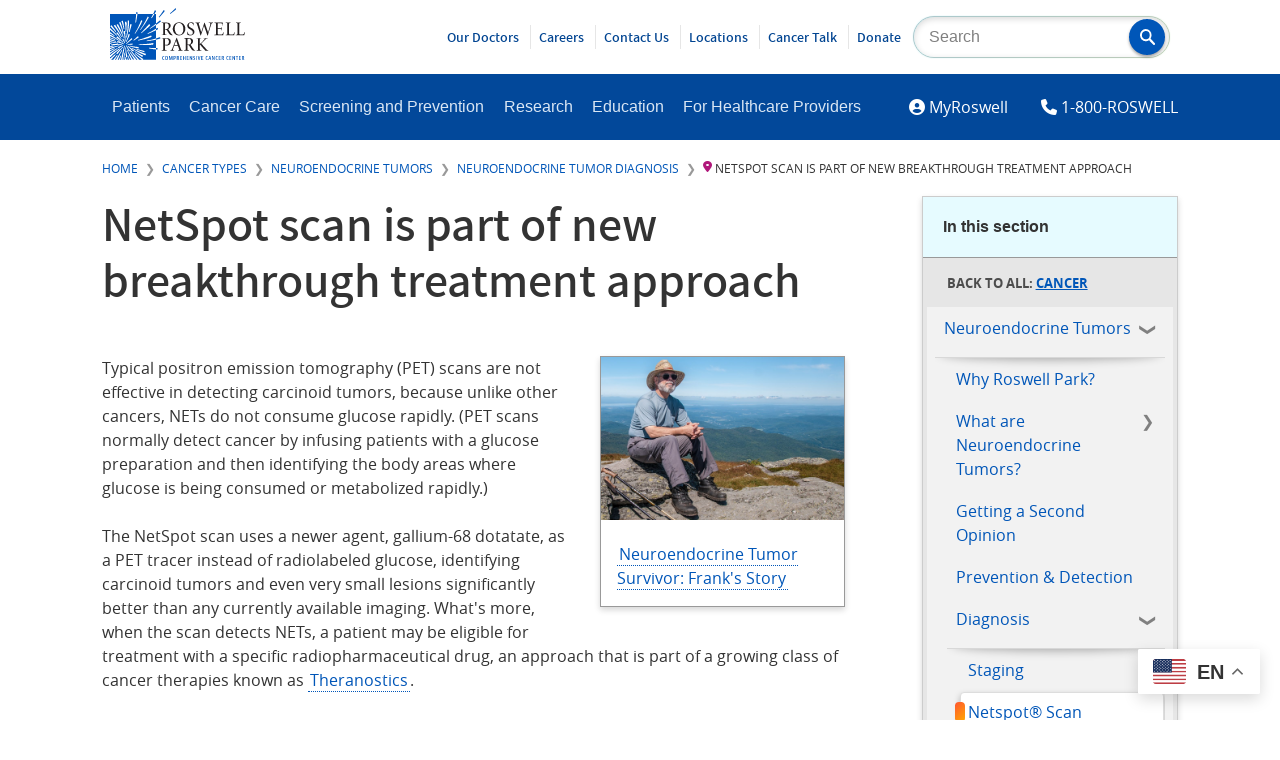

--- FILE ---
content_type: text/html; charset=UTF-8
request_url: https://www.roswellpark.org/cancer/neuroendocrine-tumors/diagnosis/netspot-scan
body_size: 95499
content:
<!DOCTYPE html>
<html lang="en" dir="ltr" prefix="og: https://ogp.me/ns#">
  <head>
    <meta http-equiv="X-UA-Compatible" content="IE=Edge">
    <meta name="viewport" content="width=device-width, initial-scale=1.0">
    <meta charset="utf-8" />
<meta name="description" content="" />
<link rel="canonical" href="https://www.roswellpark.org/cancer/neuroendocrine-tumors/diagnosis/netspot-scan" />
<meta property="og:site_name" content="Roswell Park Comprehensive Cancer Center" />
<meta property="og:type" content="Article" />
<meta property="og:url" content="https://www.roswellpark.org/cancer/neuroendocrine-tumors/diagnosis/netspot-scan" />
<meta property="og:title" content="NetSpot scan is part of new breakthrough treatment approach" />
<meta property="og:description" content="" />
<meta property="fb:pages" content="25644179218" />
<meta property="fb:app_id" content="346612738810137" />
<meta name="twitter:card" content="summary_large_image" />
<meta name="twitter:description" content="" />
<meta name="twitter:site" content="@RoswellPark" />
<meta name="Generator" content="Drupal 10 (https://www.drupal.org)" />
<meta name="MobileOptimized" content="width" />
<meta name="HandheldFriendly" content="true" />
<meta name="viewport" content="width=device-width, initial-scale=1.0" />
<link rel="icon" href="/sites/default/files/favicon_0.ico" type="image/vnd.microsoft.icon" />

    <title>NetSpot scan is part of new breakthrough treatment approach | Roswell Park Comprehensive Cancer Center - Buffalo, NY</title>

    <link rel="stylesheet" media="all" href="/sites/default/files/css/css_vqTKVZ8fV3Fxw13d956pwi-wa4NIvEsoM0V5iTBJXK0.css?delta=0&amp;language=en&amp;theme=olmsted&amp;include=eJxtjl0KAjEMhC-02iOFpBtKNW1Kkgp7e4sPq7C-zc83MOjOAbU_OIdayu53fGGggdVefMNr35SqMDTuE7L2MPRYwmwhVfu_iU8Cn2NRovbLco8aB3Aj3lPG8QlVmsfyJJqfpyuihHLzOGQ9O2PRUniv39XAwpsfS7dE6PwGGilZqw" />
<link rel="stylesheet" media="all" href="/sites/default/files/css/css_EgxjXSODJchvR_R-hVGE-Pa35h-P0sB7FvDAf1G4NgU.css?delta=1&amp;language=en&amp;theme=olmsted&amp;include=eJxtjl0KAjEMhC-02iOFpBtKNW1Kkgp7e4sPq7C-zc83MOjOAbU_OIdayu53fGGggdVefMNr35SqMDTuE7L2MPRYwmwhVfu_iU8Cn2NRovbLco8aB3Aj3lPG8QlVmsfyJJqfpyuihHLzOGQ9O2PRUniv39XAwpsfS7dE6PwGGilZqw" />
<link rel="stylesheet" media="all" href="/sites/default/files/asset_injector/css/avatar_rings-8136a0af67c2c8a2a54a018f99ea708e.css?t8g6xw" />
<link rel="stylesheet" media="all" href="/sites/default/files/css/css_G6V98VCFhUio55beXD9jvpXSNp1tLJnLo_yeOHI1SBk.css?delta=3&amp;language=en&amp;theme=olmsted&amp;include=eJxtjl0KAjEMhC-02iOFpBtKNW1Kkgp7e4sPq7C-zc83MOjOAbU_OIdayu53fGGggdVefMNr35SqMDTuE7L2MPRYwmwhVfu_iU8Cn2NRovbLco8aB3Aj3lPG8QlVmsfyJJqfpyuihHLzOGQ9O2PRUniv39XAwpsfS7dE6PwGGilZqw" />

    
      <style>
        #admin-toolbar-search-tab{display: none;}
      </style>
  </head>
  <body>
        <a href="#main-content" class="visually-hidden focusable">
      Skip to main content
    </a>
    
      <div class="dialog-off-canvas-main-canvas" data-off-canvas-main-canvas>
    
<div id="banner--branding" role="banner" aria-label="Branding and Search">
        <div id="block-olmsted-branding">
  
    
      <a href="/" title="Home" rel="home">
        <svg id="roswell-logo" role="img" aria-labelledby="rpccc-title" data-name="Layer 1" xmlns="http://www.w3.org/2000/svg" viewBox="0 0 583.65 226.29">
            <title id="rpccc-title">Return to homepage</title>
            <defs><style>.roswell-logo-1{fill:#0055b8}.roswell-logo-2{fill:#231f20}</style></defs>
            <g id="tag">
                <path class="roswell-logo-1" d="M235.07 225.81a9.08 9.08 0 0 1-2.65.38c-4.93 0-6.31-3.86-6.31-8.74s1.38-8.79 6.31-8.79a9.08 9.08 0 0 1 2.65.38v2.23h-.14a6.7 6.7 0 0 0-2.21-.4c-2.86 0-3.73 2.3-3.73 6.51s.9 6.61 3.75 6.61a6.65 6.65 0 0 0 2.19-.4h.14zM249.26 224a5.35 5.35 0 0 1-4.79 2.3 5.24 5.24 0 0 1-4.7-2.25c-.93-1.4-1.25-3.43-1.25-6.59s.35-5.21 1.25-6.58a5.38 5.38 0 0 1 4.81-2.31 5.25 5.25 0 0 1 4.7 2.26c.93 1.4 1.25 3.4 1.25 6.49 0 3.32-.37 5.3-1.27 6.68m-2.26-1.39c.48-1 .63-2.4.63-5.13 0-2.93-.18-4.28-.65-5.26a2.77 2.77 0 0 0-4.93 0c-.48 1-.63 2.38-.63 5.11 0 2.93.18 4.3.66 5.29a2.75 2.75 0 0 0 4.92 0M258.69 208.81l3.84 13.18 3.75-13.18h3.61v17.23h-2.69v-13.97l-3.67 13.34h-2.41l-3.67-13.34v13.97h-2.39v-17.23h3.63zM278.92 208.82a7.09 7.09 0 0 1 3.66.74c1.28.78 2.08 2.28 2.08 4.81s-.83 4.14-2.1 5a6.42 6.42 0 0 1-3.64.8h-1.15V226H275v-17.18zm-1.15 9.18H279a2.87 2.87 0 0 0 1.82-.45c.66-.5 1-1.5 1-3.05s-.34-2.56-1-3a3 3 0 0 0-1.82-.5h-1.23zM291.56 219.08v7h-2.65v-17.26h4.33a6.26 6.26 0 0 1 3.68.82c1.1.78 1.68 2.08 1.68 4.1 0 2.69-1 4.19-2.56 4.86l3.21 7.44h-3l-2.79-7zm0-2.2h1.75a2.87 2.87 0 0 0 1.66-.38 3.17 3.17 0 0 0 .87-2.58 3.12 3.12 0 0 0-.85-2.53 2.91 2.91 0 0 0-1.73-.4h-1.7zM311.31 208.81v2.23h-5.29V216h4.46v2.23h-4.46v5.59h5.51v2.22h-8.23v-17.23h8.01zM318.66 208.81V216h5.16v-7.19h2.75v17.23h-2.75v-7.81h-5.16v7.81h-2.76v-17.23h2.76zM339.71 208.81v2.23h-5.28V216h4.46v2.23h-4.46v5.59h5.5v2.22h-8.23v-17.23h8.01zM347.11 208.81l5.76 12.2v-12.2h2.38v17.23h-2.53l-6.03-12.49v12.49h-2.39v-17.23h2.81zM367.56 211.29h-.18a9 9 0 0 0-2.63-.5c-1.45 0-2.23.68-2.23 2 0 2 1.66 2.61 3.21 3.8a5.5 5.5 0 0 1 2.45 4.74c0 3.28-2.05 4.83-5.25 4.83a9.16 9.16 0 0 1-3.16-.53v-2.22h.16a9.28 9.28 0 0 0 2.95.62 2.17 2.17 0 0 0 2.48-2.3c0-2.18-1.91-2.88-3.63-4.33a5.1 5.1 0 0 1-2-4.23c0-2.93 1.77-4.54 4.88-4.54a11.22 11.22 0 0 1 3 .43zM372.5 208.81h2.76v17.23h-2.76zM382.03 208.81l3.19 14 3.32-14H391l-4.51 17.23h-2.96l-4.43-17.23h2.93zM402.86 208.81v2.23h-5.29V216h4.47v2.23h-4.47v5.59h5.51v2.22h-8.23v-17.23h8.01zM422.51 225.81a9.19 9.19 0 0 1-2.66.38c-4.93 0-6.31-3.86-6.31-8.74s1.38-8.79 6.31-8.79a9.19 9.19 0 0 1 2.66.38v2.23h-.15a6.7 6.7 0 0 0-2.21-.4c-2.85 0-3.73 2.3-3.73 6.51s.9 6.61 3.76 6.61a6.63 6.63 0 0 0 2.18-.4h.15zM434.67 226l-1-4.3h-4.73l-1.05 4.3h-2.43l4.48-17.22h3.21l4.4 17.22zm-5.24-6.41h3.76l-1.83-7.88zM444.05 208.81l5.75 12.2v-12.2h2.39v17.23h-2.53l-6.03-12.49v12.49h-2.39v-17.23h2.81zM465.67 225.81a9.08 9.08 0 0 1-2.65.38c-4.93 0-6.31-3.86-6.31-8.74s1.38-8.79 6.31-8.79a9.08 9.08 0 0 1 2.65.38v2.23h-.14a6.7 6.7 0 0 0-2.21-.4c-2.86 0-3.73 2.3-3.73 6.51s.9 6.61 3.75 6.61a6.65 6.65 0 0 0 2.19-.4h.14zM478.06 208.81v2.23h-5.29V216h4.47v2.23h-4.47v5.59h5.51v2.22h-8.23v-17.23h8.01zM485.32 219.08v7h-2.66v-17.26H487a6.24 6.24 0 0 1 3.68.82c1.1.78 1.68 2.08 1.68 4.1 0 2.69-1 4.19-2.56 4.86l3.2 7.4h-3l-2.78-7zm0-2.2h1.74a2.86 2.86 0 0 0 1.66-.38 3.17 3.17 0 0 0 .87-2.58 3.12 3.12 0 0 0-.85-2.53A2.88 2.88 0 0 0 487 211h-1.7zM512.1 225.81a9.08 9.08 0 0 1-2.65.38c-4.93 0-6.31-3.86-6.31-8.74s1.38-8.79 6.31-8.79a9.08 9.08 0 0 1 2.65.38v2.23h-.1a6.7 6.7 0 0 0-2.21-.4c-2.86 0-3.73 2.3-3.73 6.51s.9 6.61 3.75 6.61a6.65 6.65 0 0 0 2.19-.4h.14zM524.49 208.81v2.23h-5.29V216h4.47v2.23h-4.47v5.59h5.51v2.22h-8.23v-17.23h8.01zM531.89 208.81l5.75 12.2v-12.2h2.39v17.23h-2.53l-6.03-12.49v12.49h-2.39v-17.23h2.81zM553.82 208.81v2.26h-3.58v14.97h-2.76v-14.97h-3.58v-2.26h9.92zM565.7 208.81v2.23h-5.29V216h4.47v2.23h-4.47v5.59h5.51v2.22h-8.23v-17.23h8.01zM573 219.08v7h-2.7v-17.26h4.33a6.24 6.24 0 0 1 3.68.82c1.1.78 1.68 2.08 1.68 4.1 0 2.69-1 4.19-2.56 4.86l3.21 7.44h-3l-2.79-7zm0-2.2h1.75a2.87 2.87 0 0 0 1.66-.38 3.17 3.17 0 0 0 .87-2.58 3.12 3.12 0 0 0-.85-2.53 2.91 2.91 0 0 0-1.73-.4H573z"></path>
            </g>
            <g id="puff">
                <path class="roswell-logo-1" d="M159.13 144.47l-.69-2.9c14.59-1.72 27.06-5 40.06-9V97c-11.37 5.93-23.11 10.58-35.05 15.86l-1.33-2.32c12.65-5.75 24.55-12.91 36.38-20.2v-16.2c-8.43 5.62-17 11-25.74 16.51l-1.41-1.82a288.16 288.16 0 0 0 27.15-20.46V26.25h-6.56c-3.69 6.16-7.44 12.28-11.32 18.33l-2.73-1.71a176.19 176.19 0 0 0 8.66-16.62h-67.84c-1.29 12.57-4.15 24.59-6.26 37.23l-3.11-.6a365.85 365.85 0 0 0 3.71-36.63H0v59.89c11.05 10 20.82 21.07 30.83 32.22l-2.4 2C19.72 111.23 9.82 103.14 0 95.1v9.27c8.41 6.41 12 9.68 20.55 16l-1.7 2c-7.52-5.38-11-6.34-18.85-11v3.8c15.66 7.88 29.81 18.25 44.16 28.58l-1.82 2c-13.07-9.49-27.49-17-42.34-23.4v5c7.64 2.94 15.21 6.11 22.92 9.25l-1.45 2.4c-7-2.81-14.22-5.22-21.47-7.44v3.63c8.29 2.66 17.62 6.08 26.05 8.63l-.61 3.09c-8-2.31-17.25-4.77-25.44-6.53v3.76c11.52 2.35 22.94 5.38 34.73 8.06l-.62 2.42A330.49 330.49 0 0 0 0 149v3.58c2.29.1 4.59.21 6.93.27l.05 3c-2.32 0-4.66.05-7 .1v10.93c3.87-.59 9.8-1.66 13.67-2.37l.61 2.95c-4.1.78-10.23 2.17-14.28 3.19v2.87a368.22 368.22 0 0 1 40.5-11l.61 1.74A301.38 301.38 0 0 0 0 179.75V184c6.28-3.16 12.68-6.13 19.42-8.72l1.11 2.62A115 115 0 0 0 0 189v5c9.81-6.49 21.39-13.87 31.77-19.5l1.41 2.72c-11.46 6.33-23.1 15.59-33.18 23.69v4.35c12.88-10.87 27-19.66 40.92-29.55l1.57 2.39C27.3 189.51 13.65 202.11 0 215.26v5c7.12-6.79 16.06-12.47 22.75-19.45l2.19 2.29c-6.68 7-13 14.34-19.29 21.69h8.47c5.26-6.48 10.93-12.55 16-19.76l2.66 2.1q-5.78 8.68-10.97 17.61h4.53c6.87-14.55 16.23-27.75 24-42l2.44 1.26c-7.09 13.4-13.85 26.78-19.44 40.75h4.87a152.76 152.76 0 0 0 7.4-18.33l3.06 1.07c-2.23 7.06-4 12.4-5.5 17.26H48c7.74-38.9 13.28-61.14 13.28-61.14l2.84.9s-4 22.59-10.41 60.24h4c1.18-9.93 2.7-19.83 4.16-29.88l2.83.63c-1.43 9.73-2.42 19.48-2.91 29.25h3.61c-.2-3-.42-7-.71-10.23l3-.32c.35 3.45.76 7.17 1.29 10.55h4c-.19-1.13-.55-4-.77-5.11l3.14-.74c.3 1.39.86 4.48 1.22 5.85H82q-3.13-9.41-5.82-19l2.34-.69a157.39 157.39 0 0 0 8 19.67H92c-7.05-13.6-12.89-27.56-19-42.09l2.29-1c6.62 15.41 15 29.19 23.92 43h5.9c-6.8-9.64-13.37-20.39-19.7-30.74l2.51-1.79c7.42 11.58 17.08 21.82 25.59 32.63h4.79c-11.11-13.13-20.72-26.1-30.94-40.36l2.16-1.85C100.7 197.8 113 211 125.89 224.74h11.16c-10.5-8.59-20.91-17.29-30.84-26.55l2.08-2c10.52 10.2 35.77 25.72 35.77 25.72s-1.28 1.48-2.58 2.84h57v-44.42c-10.69-.63-18.54-2.4-30.2-4.37l.46-3.07c11.41 1.77 19.38 1.49 29.74 1.33V138a321.85 321.85 0 0 1-39.37 6.46m19.43-25s.7 5 1.47 6.43c-18.84 8.38-38 11-57.91 16.06l-.71-2.95c19.66-5.11 57.15-19.54 57.15-19.54m-55.36 56.74c-13.18-2-25.62-6.08-38.49-9.43l.49-2.61c12.86 3.29 38.76 5.72 38.76 5.72s-.44 4.78-.76 6.32m26.63 11.1c-.71 1.63-1.06 3.6-1.77 5.22-11.62-3.05-22.94-8.16-34.15-12.45l1.19-2.56c11.32 4.16 23 6.93 34.73 9.79M174 75.28c-11.76 13.08-38.67 34.78-38.67 34.78l-1.67-2c8.47-7.4 35.79-38.4 35.79-38.4s3.4 4.46 4.55 5.64m-6-34.61a410.71 410.71 0 0 1-35.8 54.83l-2-1.51c13.54-17.45 23.1-37.18 33.2-56.8 1.42 1.13 3.24 2.36 4.64 3.46m-33.2 12.13c1.57 1 3.62 2.48 5.13 3.35-7.76 19.86-19.68 37.56-31 55.53l-2-1.39c11.29-18.09 20.23-37.58 28-57.49m-14.11 69.5c1 1.15 3.56 4.89 3.56 4.89s-13.65 10.33-21.76 14.81l-1.44-2.17c6.77-5.44 13.51-10.53 19.51-17.56m-23 37.23c-7.19.55-14.73.32-21.93.6l-.27-2.39c7.18-.29 14.27-2.55 21.43-3.09.08 1.43.66 3.45.77 4.88m-26.18-2.89l-1.89-2c5-5.22 18.82-18.11 23.71-23.47 1 1 2.42 3.24 3.44 4.24-6.33 5-20.23 16.06-25.26 21.27m-3-9c4.34-11.51 9-22.71 12.06-34.64 1.41.53 3.74 1.62 5.15 2.15-3.2 11.89-10.23 21.75-14.67 33.21zm25.11-76.71c-1.58 11.45-6.25 22.67-9 33.89l-3-.62a315.35 315.35 0 0 0 5.52-34.08c1.74.31 4.76.5 6.49.81M82.43 54.82c1.07 34.44-6.62 58.42-10.31 74l-2.79-.22a256.47 256.47 0 0 0 7-74.88c1.88.21 4.26.88 6.13 1.09m-11 4.78c1.74 14.46-.68 29.2-1.21 43.75l-3 .18c.37-14.41-1-28.84-3-43.13l7.13-.8m-4.31 85.34H64.5c-.57-14.77-2.85-29.58-5.38-44.21 1.54-.15 4-1.06 5.5-1.22 2.37 14.72 1.93 30.6 2.45 45.46M55.27 55c3.92 14 4.86 23.36 6.81 37.79l-2.89.21c-2.09-14.17-5.75-22.24-9.84-36 1.74-.46 4.16-1.51 5.92-2m-9.94 6.11c6.48 16.92 9.39 32 13.1 49.37l-2.52.81a277.9 277.9 0 0 0-16.59-48.5c1.67-.65 4.37-1 6-1.7M34.34 70a322.07 322.07 0 0 1 25.2 58.48L57 129.51c-7.16-20.77-17.87-37.1-28.61-56.3 1.56-.78 4.47-2.43 6-3.24M22 73c12.48 17.24 20.29 34.1 30 53.06l-2.25.8C39.78 108.15 28.57 93.63 16 76.59c1.52-.94 4.52-2.59 6-3.59M.86 78.77c1.47-1.08 4.31-2.77 5.73-3.84 7.56 8.75 13 18.61 20.32 27.57l-2.53 1.89C17 95.54 8.5 87.42.86 78.77m25.72 29.51c1.31-.91 3.79-1.68 5.08-2.59 7.24 8.68 11.65 18.29 17.84 27.7l-2 1.54c-6.23-9.34-13.66-18.12-21-26.65m1 19.54c1.13-1.11 2.89-3.62 4-4.7 9.47 7.46 17.06 16.81 25.68 25.23l-1.93 1.92c-8.67-8.42-18.15-15.1-27.76-22.45M6 163c-.1-1.57 0-3.66-.14-5.22 15-1.8 30.4-.15 45.47.19l-.17 2.64a301.34 301.34 0 0 0-44.51 2.44m24.56 38.55c-1.19-1.15-2.76-3.23-3.91-4.36 8.15-10.55 18.08-18.73 27.38-28.26l1.76 1.87c-9.26 9.59-17.27 20-25.23 30.75m6.26-26.6c-.6-1.34-2.67-3.56-3.26-4.89 6.48-3.26 15.72-5.52 22.36-8.44l.5 2.49c-6.63 2.94-13.15 7.54-19.6 10.84M60 157.92c-9.17-3.66-20-6.58-29.54-9.22.53-1.39 1.15-3.88 1.67-5.25 9.51 2.7 19.67 8.39 28.82 12.06zm3-4.59c-2.9-6.2-6.79-12.22-10.19-18.15 1.31-.62 3.15-1.54 4.45-2.14 3.36 6 5.29 12.68 8.16 18.88zm12.5 61.06c-1.53.25-4 .77-5.51 1-2.76-14.11-2.87-28.85-3.78-43.16l2.54-.44c1.61 19.77 6.75 42.57 6.75 42.57m-6.42-51.25l1.79-1.58c4.76 8.21 10.19 17.82 15.52 25.7-1.2.84-2.64 1.86-3.81 2.72 0 0-9.7-17.85-13.5-26.84m30.71 26.21c-8.29-6.18-15-15.19-22.7-22.11l1.58-2.13c7.72 6.91 16.74 14 25.14 20.13-1 1.14-3 3-4 4.11m39.52 23.7c-10.9-7-22.93-15.28-33.29-23l1.75-2.11c10.44 7.64 35.52 19.46 35.52 19.46s-2.84 4.3-4 5.65m13.41-6.72c-20.85-8.4-39.79-19.38-58.95-31l1.71-2c19.31 11.47 39.39 18.82 60.5 26.65-1.15 1.54-2.15 4.84-3.26 6.36m34.7-47.11c-23 3.95-40.27 1.45-63.48-.24l.16-2.84c23.15 1.48 40.74.49 63.54-3.88 0 1.85-.25 5.1-.22 7M260.75 25.68c7.71-5.15 24.81-19.5 24.81-19.5l-2-6.18c-5.42 7.51-18.15 17.67-24.45 23.64zM208.28 91.45c-.95-1.43-1.8-4-2.71-5.51l-7.07 4.37V97c3.29-1.72 6.56-3.54 9.78-5.52"></path>
                <path class="roswell-logo-1" d="M220.11 58.42c-1.18-1.25-2.47-3.75-3.62-5.05-6.05 5-12 10-18 15v5.77c7.36-4.92 14.59-10 21.61-15.72M199.7 13c-1.43-.94-5.68-3.5-5.68-3.5s-3.37 8-7.47 16.76h5.39c2.63-4.4 5.23-8.8 7.76-13.26M237 13.09c-1.27-1.15-4.9-4.25-4.9-4.25s-13.27 21.06-21.33 30.37l2.42 2.13c8.17-9.22 16.09-18.6 23.76-28.25M119.28 19c-1.79-.45-4-1.48-5.84-1.92-.08 3.06-.23 6.12-.39 9.18h5.66c.24-2.41.45-4.82.57-7.26M204.93 180.56v-6.39c-2.28 0-4.39 0-6.43.06v6.1c1.8.11 6.43.23 6.43.23M218.23 132.69c-.66-1.69-1.48-4.1-2.11-5.78-6.13 2-11.92 3.87-17.62 5.63V138c6.4-1.49 12.88-3.21 19.73-5.32"></path>
            </g>
            <g id="name">
                <path class="roswell-logo-2" d="M244.87 116.88h-.38c-5.92-.47-6.59-1.35-6.59-8.53V93.82h1.75c4 0 5.15 1.14 6.69 3.53l1.55 2.57c2.16 3.59 4.61 7.66 7.09 11.13 3.69 5.41 7.11 7.25 14 7.57a17.75 17.75 0 0 0 2.14.08h.26l.48-1-.48-.13c-1.78-.46-3.14-1.78-5.51-4.57a110.53 110.53 0 0 1-6.94-9.33c-2.58-3.87-5.82-8.94-7.4-11.93 7.1-3.16 10.7-7.94 10.7-14.22 0-4.77-1.83-8.66-5.15-11-3-2.15-6.8-3-13.42-3H224v1.22h.37c5.75.56 6.35 1.32 6.35 8.19v35.33c0 6.9-.46 8-6.67 8.53h-.39v1.24h21.24zm-7-25.38V70c0-2.69.35-3.25.72-3.46A10.9 10.9 0 0 1 243 66c7.07 0 11.29 4.78 11.29 12.77 0 4.83-1.43 8.21-4.49 10.63-1.92 1.55-4.36 2.15-8.7 2.15zM299.07 62.3c-17.94 0-27.61 15-27.61 29.2 0 15.89 11.47 27.86 26.7 27.86 15.95 0 27.53-12.31 27.53-29.27 0-15.58-11.69-27.79-26.62-27.79m18.08 30.28c0 12-5.33 24.13-17.25 24.13-11.72 0-19.9-11.32-19.9-27.54C280 72.54 289 65 297.41 65c12 0 19.74 10.85 19.74 27.63M348.28 116.63c-10.14 0-13.26-11.27-13.78-13.53l-.13-.58-1.23.79v.25c0 .44.78 11 1.47 12.64l.05.14.15.08a34.38 34.38 0 0 0 4.38 1.68l.39.11a26.36 26.36 0 0 0 7.44 1.16c11.74 0 18.08-8 18.08-15.6 0-9.26-7.22-13.23-13.58-16.72l-.41-.23c-6.13-3.34-10.48-6.2-10.48-12.57 0-4.33 2.36-9.38 9-9.38 7.13 0 10.29 5.84 11.69 10.73l.13.48 1.24-.6-.09-.65c-.65-4.37-1.12-7.52-1.44-10.42v-.29l-.28-.06-1.56-.42a29.6 29.6 0 0 0-8.49-1.33c-11.05 0-16.84 7.5-16.84 14.93 0 8.85 7.49 13.15 12.45 16l1.2.69c5.58 3.37 10.42 6.28 10.42 12.49s-3.76 10.21-9.8 10.21M427.39 64.77h.36c3.47.4 5.16 1 5.85 1.94s.44 2.87-.15 5.5c-1.41 6.45-5.89 22.52-9.35 33.58-5.78-15.9-10.38-29-14.49-41.25l-.09-.29h-1.85l-.08.3c-2.38 7.87-5 16.09-7.59 24-1.8 5.58-3.65 11.33-5.38 16.86-3.79-11.87-7.11-23-10.12-33.92-.76-2.68-1-4.12-.42-5s1.94-1.34 4.8-1.73h.35v-1.21h-20.06v1.2l.35.06c4.77.72 5.65 1.73 7.88 9 5.56 17.86 9.91 32.25 13.68 45.28l.09.3h1.94l.09-.3c2.73-8.83 5.57-17.63 8.57-26.93l4.65-14.52.84 2.35c3.62 10 9.66 26.85 13.68 39.11l.09.29H423l.09-.3c7.67-26.51 12.34-41 13.59-44.77 2.59-7.83 3.31-8.63 8.64-9.49l.34-.06v-1.2h-18.27zM490.64 105.11a33.35 33.35 0 0 1-3.76 7.46c-1.58 2.1-3.5 3-11.26 3-3.92 0-6.75 0-8.2-1.07-1.24-1-1.67-2.65-1.67-6.31V91.41h8c7.28 0 7.44 1 8.39 6.3l.06.34h1.19V82.21h-1.18l-.07.34c-1 5-1.14 6-8.56 6h-7.79V68.27c0-2.13.1-2.24 2.16-2.24h5.47c6.73 0 9.34.63 10.76 2.59 1.05 1.29 1.86 3.31 2.58 6.55l.11.51 1.24-.6L488 74c-.19-3-.45-7.6-.45-10v-.41h-35.73v1.23h.36c5.57.53 6.28 1.07 6.28 9v34.51c0 6.91-.47 8-7.5 8.51h-.38v1.23h38.54l.08-.3c.86-3.09 2.35-9.58 2.76-12.25v-.31l-1.2-.56zM538.26 105.06a23.48 23.48 0 0 1-4 8c-1.72 2.09-4.91 2.5-10.19 2.5-3.75 0-6.38-.17-7.82-1-1.21-.78-1.56-2.36-1.56-7V73.25c0-7.25.52-8 6.18-8.44h.38v-1.26h-20.47v1.23h.38c5.85.47 6.26 1 6.26 8.44v34.92c0 7-.47 8.2-6.84 8.69h-.38v1.24h36.47l.09-.3c.47-1.61 1.14-4.61 1.72-7.26.48-2.11.92-4.1 1.18-5l.1-.36-1.36-.55zM582.29 104.63l-.14.43a23.39 23.39 0 0 1-4 8c-1.7 2.09-4.89 2.5-10.18 2.5-3.75 0-6.37-.17-7.82-1-1.21-.78-1.56-2.35-1.56-7V73.25c0-7.25.53-8 6.19-8.44h.37v-1.26h-20.48v1.23h.38c5.85.47 6.26 1 6.26 8.44v34.92c0 7-.47 8.2-6.84 8.68h-.38v1.24h36.48l.08-.3c.47-1.61 1.14-4.62 1.73-7.26.47-2.11.92-4.1 1.17-5l.1-.35zM257.63 134.5c-3.06-2.26-7.69-3.39-13.76-3.39h-19.74v1.23h.38c5.5.47 6 1.18 6 8.44v35.25c0 6.95-.67 7.81-6.51 8.35h-.38v1.23h21.49v-1.23h-.38c-6.27-.55-6.92-1.31-6.92-8.19v-14.11l5.54 1.52a10.83 10.83 0 0 0 3.38 0c7.88-1 16.29-6 16.29-17.17 0-5.09-1.86-9.22-5.4-11.94m-19.81 4.07c0-3 .28-3.9.79-4.35s1.93-.8 4-.8c7.75 0 12.2 4.81 12.2 13.19 0 12.86-9 13.86-11.71 13.86a18.7 18.7 0 0 1-5.3-.71zM305.33 175.51c-4.95-13.78-10-28.19-16-45.37l-.15-.43-1.89.83-17.49 44.87c-2.87 7.36-4 8.54-8.61 9h-.37v1.23h17.33v-1.23h-.37c-3.13-.29-4.67-.79-5.28-1.72s-.46-2.4.49-5.35c1-3.42 2.33-7.26 4.29-12.82h16.34c2.63 7.36 4.24 12 5.2 15.06.45 1.45.46 2.45 0 3.13-.56.86-1.94 1.39-4.48 1.7l-.36.05v1.22h20.14v-1.23h-.37c-4.77-.48-5.79-1.56-8.43-8.9m-12.75-14h-14.25l1.4-3.78c2-5.36 4-10.91 6.11-16.23zM362.59 180.51a109.21 109.21 0 0 1-6.95-9.33c-2.56-3.85-5.8-8.92-7.39-11.92 7.1-3.16 10.7-7.93 10.7-14.22 0-4.76-1.83-8.65-5.15-11-3-2.11-6.9-3-13.42-3h-19.74v1.23h.36c5.76.56 6.36 1.32 6.36 8.19v35.33c0 6.89-.46 8-6.68 8.52h-.38v1.23h21.24v-1.23h-.38c-5.91-.47-6.59-1.35-6.59-8.52v-14.41h1.75c4 0 5.14 1.14 6.68 3.53l1.61 2.65c2.15 3.57 4.58 7.6 7 11.05 3.68 5.41 7.11 7.24 14.05 7.56a15.72 15.72 0 0 0 2.13.09h.26l.49-1-.48-.13c-1.78-.46-3.14-1.78-5.51-4.57M351 146.28c0 4.83-1.43 8.21-4.49 10.63-1.93 1.55-4.36 2.15-8.71 2.15h-3.23v-21.48c0-2.69.35-3.26.72-3.47a10.89 10.89 0 0 1 4.42-.6c7.07 0 11.29 4.77 11.29 12.77M416.39 179c-.56-.6-1.17-1.27-1.87-2l-2.19-2.42c-4.54-5-12.1-13.3-17.62-19.92 5.58-5.64 11.56-11.42 15.32-15l.18-.17c5.78-5.46 7-6.6 12.68-7.16h.37v-1.22h-18.74v1.22l1.93.21c1.84.21 2.84.62 3.09 1.24s-.35 2-2 3.86c-3.33 4.06-10.28 11.05-15.22 15.8a19.36 19.36 0 0 1-4.19 3.32v-15.21c0-7.76.64-8.7 6.26-9.18h.38v-1.23h-20.36v1.23h.37c5.55.48 6.18 1.42 6.18 9.18v33.68c0 7.68-.69 8.71-6.18 9.18h-.37v1.24h20.82v-1.24h-.39c-5.91-.47-6.66-1.5-6.66-9.18V159c.66.12 1.29.63 2.75 2.31 6.48 7.64 14 16.16 21.15 24.22l.13.14h12.63v-1.22l-.37-.05c-3.56-.48-4.61-1.62-8.08-5.38"></path>
            </g>
        </svg>
    </a>
    
</div>
<div id="block-searchblockcustom" class="search--site">
  
    
      

            <div class="block--body"><form action="/search" class="form--search" method="get"><input id="search-keywords" label="Site Search" maxlength="128" name="keys" placeholder="Search" size="20" type="text" value><button aria-label="Search" class="form-submit olm-btn olm-btn--primary" name="Search" role="button" type="submit"><svg data-name="Layer 1" id="magnifying_glass" viewBox="0 0 18.1 18.36">
<title></title>
<path d="M17.71,16.1l-4.91-5,0,0a.53.53,0,0,0-.1-.06,7.1,7.1,0,0,0,1.22-4A7,7,0,0,0,7,0,7,7,0,0,0,0,7.05a7,7,0,0,0,7,7.06,6.85,6.85,0,0,0,3.93-1.24A1.25,1.25,0,0,0,11,13l4.92,5h0a1.28,1.28,0,0,0,1.82,0A1.35,1.35,0,0,0,17.71,16.1ZM7,11.86A4.77,4.77,0,0,1,2.23,7.05,4.77,4.77,0,0,1,7,2.25a4.77,4.77,0,0,1,4.72,4.8A4.77,4.77,0,0,1,7,11.86Z" transform="translate(0 0)" /></svg></button></form>
</div>
      
  </div>


    <button id="mobile-menu-open" class="olm-btn olm-btn--outline olm-btn--sm olm-btn--secondary utext--uppercase uhide__above--sm">Menu</button>
</div>
<header id="siteMenuContainer" role="banner" aria-label="Site Navigation Menus">
    <div class="nested-grid">
        <button id="mobile-menu-close" class="olm-btn olm-btn--outline um-2 uhide__above--sm" aria-label="Close Menu"><span class="fas fa-times-circle"></span> Close Menu</button>

                        <nav role="navigation" aria-label="main-menu" id="block-olmsted-main-menu" class="nav--primary" >
            <div class="nav__header">
    <span class="visually-hidden h6" id="main-menu">Main Menu</span>
  </div>

        

    <ul class="menu--mega menu-level-0">
          
      <li class="menu-item">

                  <button id="Patients-megamenu" aria-expanded="false">Patients</button>
                            
  
  <div class="menu_link_content menu-link-contentmain view-mode-default menu-dropdown menu-dropdown-0 menu-type-default">
    <div class="uhide__above--xs ubg__gradient--nightfall up-2">
      <button class="mobile-mega-menu-close olm-btn olm-btn--link utext--white upy-3 umb-0" aria-label="Main Menu"><span class="fas fa-chevron-left"></span> Main Menu</button>
    </div>
                  <div class="layout layout--fourcol--stacked">
        <div class="layout__content-container">
        
                    <div  class="layout__region layout__region--second">
            


    
<nav role="navigation" aria-label="555635374-menu">
      <div class="nav__header">
    <span  id="555635374-menu"><a href="/become-patient">Become a Patient</a></span>
  </div>
  
        
    
        
    
                    <ul class="menu">
        
                                
            <li>
                <a href="/why-roswell" title="Why Choose Roswell Park?" data-drupal-link-system-path="node/113516">Why Choose Roswell Park?</a>
                            </li>
                                
            <li>
                <a href="/become-patient/getting-second-opinion" title="Getting a Second Opinion" data-drupal-link-system-path="node/113517">Getting a Second Opinion</a>
                            </li>
                                
            <li>
                <a href="/become-patient/switch-roswell-park" data-drupal-link-system-path="node/126378">Switch to Roswell Park</a>
                            </li>
                                
            <li>
                <a href="/become-patient/have-question" data-drupal-link-system-path="node/113515">Have a Question?</a>
                            </li>
                                
            <li class="has-child">
                <a href="/become-patient/international-patients" title="International Patients" data-drupal-link-system-path="node/1363">International Patients</a>
                            </li>
                                
            <li>
                <a href="/become-patient/roswell-park-faq" title="Roswell Park FAQ" data-drupal-link-system-path="node/126896">Roswell Park FAQ</a>
                            </li>
                                
            <li>
                <a href="/become-patient/your-first-visit" title="Your First Visit to Roswell Park" data-drupal-link-system-path="node/99907">Your First Visit</a>
                            </li>
                                
            <li>
                <a href="/become-patient/request-medical-records" title="Request Medical Records" data-drupal-link-system-path="node/75453">Request Medical Records</a>
                            </li>
                                
            <li class="has-child">
                <a href="/become-patient/paying-cancer-care" data-drupal-link-system-path="node/128440">Paying for Cancer Care</a>
                            </li>
                                
            <li>
                <a href="/locations" data-drupal-link-system-path="node/126980">Find a Location</a>
                            </li>
                                
            <li>
                <a href="/become-patient/patient-experience" title="Patient Experience" data-drupal-link-system-path="node/113518">Patient Experience</a>
                            </li>
        
        </ul>
    


  </nav>


            </div>
        
                    <div  class="layout__region layout__region--third">
                


    
<nav role="navigation" aria-label="1365820979-menu">
      <div class="nav__header">
    <span  id="1365820979-menu"><a href="/patients-and-caregivers">Patients and Caregivers</a></span>
  </div>
  
        
    
        
    
                    <ul class="menu">
        
                                
            <li>
                <a href="https://my.roswellpark.org/" title="MyRoswell Patient Portal">MyRoswell Patient Portal</a>
                            </li>
                                
            <li>
                <a href="/calendar" title="Roswell Park Calendar of Events" data-drupal-link-system-path="node/108207">Patient Events Calendar</a>
                            </li>
                                
            <li>
                <a href="https://www.roswellpark.org/patientnews">Patient Newsletter</a>
                            </li>
                                
            <li>
                <a href="/current-patients/urgent-care" data-drupal-link-system-path="node/96105">Urgent Care</a>
                            </li>
                                
            <li>
                <a href="/current-patients/directions-parking-lodging" title="Directions, Parking &amp; Lodging" data-drupal-link-system-path="node/947">Directions, Parking &amp; Lodging</a>
                            </li>
                                
            <li>
                <a href="/current-patients/information-visitors" data-drupal-link-system-path="node/113519">Information for Visitors</a>
                            </li>
                                
            <li>
                <a href="/donate-blood-roswell-park" data-drupal-link-system-path="node/108039">Donate Blood</a>
                            </li>
                                
            <li class="has-child">
                <a href="/current-patients/while-you-are-here" data-drupal-link-system-path="node/113521">While You are Here</a>
                            </li>
                                
            <li>
                <a href="/current-patients/inpatient-guide" title="Inpatient Guide" data-drupal-link-system-path="node/458">Inpatient Guide</a>
                            </li>
                                
            <li>
                <a href="/current-patients/pharmacy" data-drupal-link-system-path="node/101917">Pharmacy</a>
                            </li>
                                
            <li>
                <a href="/current-patients/caregiver-support" data-drupal-link-system-path="node/113525">Caregiver Support</a>
                            </li>
                                
            <li>
                <a href="/current-patients/patient-family-advisory-council" data-drupal-link-system-path="node/109288">Patient &amp; Family Advisory Council</a>
                            </li>
                                
            <li>
                <a href="/current-patients/patient-rights" title="Your Rights as a Patient" data-drupal-link-system-path="node/67630">Patient Rights</a>
                            </li>
                                
            <li>
                <a href="/current-patients/virtual-visits" data-drupal-link-system-path="node/122090">Virtual Visits</a>
                            </li>
                                
            <li>
                <a href="/app" data-drupal-link-system-path="node/122321">Download the Patient App</a>
                            </li>
                                
            <li>
                <a href="/current-patients/patient-visitor-code-conduct" data-drupal-link-system-path="node/127766">Patient and Visitor Code of Conduct</a>
                            </li>
        
        </ul>
    


  </nav>


            </div>
        
        
                    <div  class="layout__region layout__region--fifth">
                <div>
  
    
      

            <div class="block--body"><div class="nav__header"><span id="-menu">Young Adults with Cancer</span></div><p class="umb-2">Facing a cancer diagnosis in your 20s or 30s? You need a comprehensive cancer center.</p><p><a class="olm-btn olm-btn--secondary" href="/young-adult-cancer">Young Adult Cancer</a></p><div class="nav__header"><span id="-menu">Cancer Survivors</span></div><p class="umb-2">Explore how our Survivorship Center can benefit you beyond treatment.</p><p><a class="olm-btn olm-btn--secondary" href="/survivorship">Cancer Survivorship</a></p><div class="nav__header"><span id="-menu">Patient Events Calendar</span></div><p class="umb-2">View our many on and off-campus activities that are available to patients and their families.</p><p><a class="olm-btn olm-btn--secondary" href="/calendar">Events Calendar</a></p></div>
      
  </div>

            </div>
        
                    <div  class="layout__region layout__region--sixth">
                <div>
  
    
      

            <div class="block--body"><hr>
<div class="flex-group">
<div class="flex-group__item"><a class="olm-btn olm-btn--primary olm-btn--block" href="https://forms.roswellpark.org/become-a-patient">Make an appointment</a></div>

<div class="flex-group__item"><a class="olm-btn olm-btn--outline olm-btn--secondary olm-btn--block" href="/doctors">Find a doctor</a></div>

<div class="flex-group__item"><a class="olm-btn olm-btn--outline olm-btn--secondary olm-btn--block" href="/cancer">Learn about your cancer</a></div>

<div class="flex-group__item"><a class="olm-btn olm-btn--outline olm-btn--secondary olm-btn--block" href="/clinical-trials">Find a clinical trial</a></div>
</div>
</div>
      
  </div>

            </div>
                </div>
    </div>

      </div>



              </li>
          
      <li class="menu-item">

                  <button id="Cancer Care-megamenu" aria-expanded="false">Cancer Care</button>
                            
  
  <div class="menu_link_content menu-link-contentmain view-mode-default menu-dropdown menu-dropdown-0 menu-type-default">
    <div class="uhide__above--xs ubg__gradient--nightfall up-2">
      <button class="mobile-mega-menu-close olm-btn olm-btn--link utext--white upy-3 umb-0" aria-label="Main Menu"><span class="fas fa-chevron-left"></span> Main Menu</button>
    </div>
                  <div class="layout layout--fourcol--stacked">
        <div class="layout__content-container">
        
                    <div  class="layout__region layout__region--second">
            


    
<nav role="navigation" aria-label="131697217-menu">
      <div class="nav__header">
    <span  id="131697217-menu"><a href="/cancer-care">Cancer Care</a></span>
  </div>
  
        
        <ul class="menu">
                  <li class="menu-item">
        <a href="/cancer" data-drupal-link-system-path="node/110909">Cancer Types</a>
              </li>
                <li class="menu-item">
        <a href="/clinical-trials" data-drupal-link-system-path="node/107885">Clinical Trials</a>
              </li>
      </ul>
    


  </nav>




    
<nav role="navigation" aria-label="1743874640-menu">
      <div class="nav__header">
    <span  id="1743874640-menu"><a href="/cancer-care/diagnosis">Diagnosis</a></span>
  </div>
  
        
    
        
    
                    <ul class="menu">
        
                                
            <li>
                <a href="/cancer-care/diagnosis/endoscopy" data-drupal-link-system-path="node/126483">Endoscopy</a>
                            </li>
                                
            <li>
                <a href="/screening-prevention/genetic-testing" data-drupal-link-system-path="node/128149">Genetic Testing</a>
                            </li>
                                
            <li class="has-child">
                <a href="/cancer-care/diagnosis/imaging-services" title="Imaging Services" data-drupal-link-system-path="node/128966">Imaging Services</a>
                            </li>
                                
            <li>
                <a href="/cancer-care/diagnosis/undiagnosed-cancer-clinic" data-drupal-link-system-path="node/110703">Undiagnosed Cancer Clinic</a>
                            </li>
        
        </ul>
    


  </nav>


            </div>
        
                    <div  class="layout__region layout__region--third">
                


    
<nav role="navigation" aria-label="1206076330-menu">
      <div class="nav__header">
    <span  id="1206076330-menu"><a href="/cancer-care/treatments">Treatments</a></span>
  </div>
  
        
    
        
    
                    <ul class="menu">
        
                                
            <li class="has-child">
                <a href="/cancer-care/treatments/cancer-drugs" title="Cancer Drugs" data-drupal-link-system-path="node/108010">Cancer Drugs</a>
                            </li>
                                
            <li>
                <a href="/cancer-care/treatments/endocrinology" data-drupal-link-system-path="node/129208">Endocrinology</a>
                            </li>
                                
            <li>
                <a href="/cancer-care/treatments/hyperthermic-intraperitoneal-chemotherapy-hipec" data-drupal-link-system-path="node/128999">Hyperthermic Intraperitoneal Chemotherapy (HIPEC)</a>
                            </li>
                                
            <li class="has-child">
                <a href="/cancer-care/treatments/immunotherapy" data-drupal-link-system-path="node/127391">Immunotherapy</a>
                            </li>
                                
            <li>
                <a href="/cancer-care/treatments/interventional-pulmonology" title="Interventional Pulmonology" data-drupal-link-system-path="node/129075">Interventional Pulmonology</a>
                            </li>
                                
            <li class="has-child">
                <a href="/cancer-care/treatments/interventional-radiology" title="Interventional Radiology" data-drupal-link-system-path="node/128969">Interventional Radiology</a>
                            </li>
                                
            <li class="has-child">
                <a href="/cancer-care/treatments/photodynamic-therapy" title="Photodynamic Therapy (PDT)" data-drupal-link-system-path="node/904">Photodynamic Therapy</a>
                            </li>
                                
            <li>
                <a href="/cancer-care/treatments/plastic-reconstructive-surgery" data-drupal-link-system-path="node/129074">Plastic &amp; Reconstructive Surgery</a>
                            </li>
                                
            <li class="has-child">
                <a href="/cancer-care/treatments/radiation-therapy" data-drupal-link-system-path="node/108038">Radiation Therapy</a>
                            </li>
                                
            <li>
                <a href="/cancer-care/treatments/surgery" data-drupal-link-system-path="node/129181">Surgery</a>
                            </li>
                                
            <li>
                <a href="/cancer-care/treatments/theranostics" data-drupal-link-system-path="node/126787">Theranostics</a>
                            </li>
                                
            <li class="has-child">
                <a href="/cancer-care/treatments/transplant-cellular-therapy" title="" data-drupal-link-system-path="node/108175">Transplant &amp; Cellular Therapy</a>
                            </li>
        
        </ul>
    


  </nav>


            </div>
        
                    <div  class="layout__region layout__region--fourth">
                


    
<nav role="navigation" aria-label="2102723758-menu">
      <div class="nav__header">
    <span  id="2102723758-menu"><a href="/cancer-care/support">Support</a></span>
  </div>
  
        
    
        
    
                    <ul class="menu">
        
                                
            <li>
                <a href="/cancer-care/support/acupuncture" data-drupal-link-system-path="node/129233">Acupuncture</a>
                            </li>
                                
            <li>
                <a href="/cancer-care/support/advocate-program" title="Patient Advocate Program" data-drupal-link-system-path="node/67361">Advocate Program</a>
                            </li>
                                
            <li>
                <a href="/cancer-care/support/cancer-coach" data-drupal-link-system-path="node/121796">Cancer Coach</a>
                            </li>
                                
            <li>
                <a href="/cancer-care/support/case-management" title="Case Management" data-drupal-link-system-path="node/866">Case Management</a>
                            </li>
                                
            <li>
                <a href="/cancer-care/support/dentistry-maxillofacial-prosthetics" data-drupal-link-system-path="node/1380">Dentistry and Maxillofacial Prosthetics</a>
                            </li>
                                
            <li class="has-child">
                <a href="/cancer-care/support/elevate-salon" data-drupal-link-system-path="node/128469">Elevate Salon</a>
                            </li>
                                
            <li>
                <a href="/cancer-care/support/integrative-medicine-pediatric" data-drupal-link-system-path="node/109652">Integrative Medicine — Pediatric</a>
                            </li>
                                
            <li>
                <a href="/cancer-care/support/legal-care" data-drupal-link-system-path="node/122043">Legal Care</a>
                            </li>
                                
            <li>
                <a href="/cancer-care/support/lgbtq-health" data-drupal-link-system-path="node/124852">LGBTQ+ Health</a>
                            </li>
                                
            <li>
                <a href="/nutrition" data-drupal-link-system-path="node/108188">Nutrition</a>
                            </li>
                                
            <li>
                <a href="/cancer-care/support/older-adult-oncology-program" data-drupal-link-system-path="node/129373">Older Adult Oncology Program</a>
                            </li>
                                
            <li>
                <a href="/cancer-care/support/pain-management" title="Cancer Pain Management Service" data-drupal-link-system-path="node/862">Pain Management</a>
                            </li>
                                
            <li>
                <a href="/cancer-care/support/physical-effects-cancer" title="" data-drupal-link-system-path="node/107319">Physical Effects of Cancer</a>
                            </li>
                                
            <li>
                <a href="/cancer-care/support/psychiatry" data-drupal-link-system-path="node/113854">Psychiatry</a>
                            </li>
                                
            <li>
                <a href="/cancer-care/support/psychology" data-drupal-link-system-path="node/113814">Psychology</a>
                            </li>
                                
            <li>
                <a href="/cancer-care/support/rehabilitation-therapy" data-drupal-link-system-path="node/129215">Rehabilitation Therapy</a>
                            </li>
                                
            <li class="has-child">
                <a href="/cancer-care/support/resource-center" data-drupal-link-system-path="node/129173">Resource Center</a>
                            </li>
                                
            <li>
                <a href="/cancer-care/support/sexual-health-clinic" title="Sexual Health Clinic" data-drupal-link-system-path="node/124888">Sexual Health Clinic</a>
                            </li>
                                
            <li class="has-child">
                <a href="/cancer-care/support/social-work" data-drupal-link-system-path="node/105204">Social Work</a>
                            </li>
                                
            <li>
                <a href="/cancer-care/support/speech-language-pathology" data-drupal-link-system-path="node/126881">Speech-Language Pathology</a>
                            </li>
                                
            <li class="has-child">
                <a href="/cancer-care/support/spiritual-care" data-drupal-link-system-path="node/108035">Spiritual Care</a>
                            </li>
                                
            <li>
                <a href="/cancer-care/support/support-groups" data-drupal-link-system-path="node/127419">Support Groups</a>
                            </li>
                                
            <li>
                <a href="/survivorship" data-drupal-link-system-path="node/122380">Survivorship</a>
                            </li>
                                
            <li>
                <a href="/cancer-care/support/supportive-palliative-care" data-drupal-link-system-path="node/129158">Supportive and Palliative Care</a>
                            </li>
                                
            <li class="has-child">
                <a href="/cancer-care/support/tobacco-treatment-services" data-drupal-link-system-path="node/125566">Tobacco Treatment Services</a>
                            </li>
                                
            <li>
                <a href="/cancer-care/support/wellness-programs" data-drupal-link-system-path="node/128287">Wellness Programs</a>
                            </li>
        
        </ul>
    


  </nav>


            </div>
        
        
                    <div  class="layout__region layout__region--sixth">
                <div>
  
    
      

            <div class="block--body"><hr>
<div class="flex-group">
<div class="flex-group__item"><a class="olm-btn olm-btn--primary olm-btn--block" href="https://forms.roswellpark.org/become-a-patient">Make an appointment</a></div>

<div class="flex-group__item"><a class="olm-btn olm-btn--outline olm-btn--secondary olm-btn--block" href="/doctors">Find a doctor</a></div>

<div class="flex-group__item"><a class="olm-btn olm-btn--outline olm-btn--secondary olm-btn--block" href="/cancer">Learn about your cancer</a></div>

<div class="flex-group__item"><a class="olm-btn olm-btn--outline olm-btn--secondary olm-btn--block" href="/clinical-trials">Find a clinical trial</a></div>
</div>
</div>
      
  </div>

            </div>
                </div>
    </div>

      </div>



              </li>
          
      <li class="menu-item">

                  <button id="Screening and Prevention-megamenu" aria-expanded="false">Screening and Prevention</button>
                            
  
  <div class="menu_link_content menu-link-contentmain view-mode-default menu-dropdown menu-dropdown-0 menu-type-default">
    <div class="uhide__above--xs ubg__gradient--nightfall up-2">
      <button class="mobile-mega-menu-close olm-btn olm-btn--link utext--white upy-3 umb-0" aria-label="Main Menu"><span class="fas fa-chevron-left"></span> Main Menu</button>
    </div>
                  <div class="layout layout--fourcol--stacked">
        <div class="layout__content-container">
        
                    <div  class="layout__region layout__region--second">
            


    
<nav role="navigation" aria-label="47139785-menu">
      <div class="nav__header">
    <span  id="47139785-menu"><a href="/screening-and-prevention">Screening and Prevention</a></span>
  </div>
  
        
    
        
    
                    <ul class="menu">
        
                                
            <li class="has-child">
                <a href="/screening-prevention/genetic-testing" data-drupal-link-system-path="node/128149">Genetic Testing</a>
                            </li>
                                
            <li class="has-child">
                <a href="/screening-prevention/cancer-screening-first-responders" title="Firefighters Against Lung Cancer" data-drupal-link-system-path="node/113819">Cancer Screening for First Responders</a>
                            </li>
                                
            <li>
                <a href="/research/community-outreach-engagement/community-outreach-engagement-center" data-drupal-link-system-path="node/127564">Community Outreach &amp; Engagement Center</a>
                            </li>
                                
            <li>
                <a href="/screening-prevention/hpv-vaccine" data-drupal-link-system-path="node/121978">The HPV Vaccine</a>
                            </li>
                                
            <li>
                <a href="/research/departments/indigenous-cancer-health" data-drupal-link-system-path="node/125322">For Indigenous Communities</a>
                            </li>
                                
            <li>
                <a href="/eddy" data-drupal-link-system-path="node/129006">Mobile Cancer Screening</a>
                            </li>
                                
            <li>
                <a href="/cancer-care/support/tobacco-treatment-services" data-drupal-link-system-path="node/125566">Quit Smoking</a>
                            </li>
        
        </ul>
    


  </nav>


            </div>
        
                    <div  class="layout__region layout__region--third">
                


    
<nav role="navigation" aria-label="787700410-menu">
      <div class="nav__header">
    <span  id="787700410-menu">Screening by Cancer Type</span>
  </div>
  
        
    
        
    
                    <ul class="menu">
        
                                
            <li>
                <a href="/cancer/breast/prevention-screening" data-drupal-link-system-path="node/96558">Breast</a>
                            </li>
                                
            <li>
                <a href="/cancer/cervical/prevention-detection">Cervical</a>
                            </li>
                                
            <li>
                <a href="/cancer/colorectal/prevention-early-detection">Colorectal</a>
                            </li>
                                
            <li>
                <a href="/cancer/lung/prevention-screening/lung-screening-program">Lung</a>
                            </li>
        
        </ul>
    


  </nav>


            </div>
        
                    <div  class="layout__region layout__region--fourth">
                


    
<nav role="navigation" aria-label="1801497596-menu">
      <div class="nav__header">
    <span  id="1801497596-menu">High Risk Screening Clinics</span>
  </div>
  
        
    
        
    
                    <ul class="menu">
        
                                
            <li>
                <a href="/screening-prevention/genetic-testing/high-risk-breast-cancer-program" data-drupal-link-system-path="node/128648">Breast</a>
                            </li>
                                
            <li>
                <a href="/screening-prevention/genetic-testing/high-risk-gyn-cancer-program" data-drupal-link-system-path="node/128419">GYN</a>
                            </li>
                                
            <li>
                <a href="/cancer/lung/prevention-screening/lung-screening-program">Lung</a>
                            </li>
                                
            <li>
                <a href="/cancer/pancreatic/high-risk-screening">Pancreas</a>
                            </li>
        
        </ul>
    


  </nav>


            </div>
        
        
                    <div  class="layout__region layout__region--sixth">
                <div>
  
    
      

            <div class="block--body"><hr>
<div class="flex-group">
<div class="flex-group__item"><a class="olm-btn olm-btn--primary olm-btn--block" href="https://forms.roswellpark.org/become-a-patient">Make an appointment</a></div>

<div class="flex-group__item"><a class="olm-btn olm-btn--outline olm-btn--secondary olm-btn--block" href="/doctors">Find a doctor</a></div>

<div class="flex-group__item"><a class="olm-btn olm-btn--outline olm-btn--secondary olm-btn--block" href="/cancer">Learn about your cancer</a></div>

<div class="flex-group__item"><a class="olm-btn olm-btn--outline olm-btn--secondary olm-btn--block" href="/clinical-trials">Find a clinical trial</a></div>
</div>
</div>
      
  </div>

            </div>
                </div>
    </div>

      </div>



              </li>
          
      <li class="menu-item">

                  <button id="Research-megamenu" aria-expanded="false">Research</button>
                            
  
  <div class="menu_link_content menu-link-contentmain view-mode-default menu-dropdown menu-dropdown-0 menu-type-default">
    <div class="uhide__above--xs ubg__gradient--nightfall up-2">
      <button class="mobile-mega-menu-close olm-btn olm-btn--link utext--white upy-3 umb-0" aria-label="Main Menu"><span class="fas fa-chevron-left"></span> Main Menu</button>
    </div>
                  <div class="layout layout--fourcol--stacked">
        <div class="layout__content-container">
        
                    <div  class="layout__region layout__region--second">
            


    
<nav role="navigation" aria-label="142078569-menu">
      <div class="nav__header">
    <span  id="142078569-menu"><a href="/research">Research</a></span>
  </div>
  
        
    
        
    
                    <ul class="menu">
        
                                
            <li class="has-child">
                <a href="/research/departments" title="Research Departments" data-drupal-link-system-path="node/124635">Departments</a>
                            </li>
                                
            <li class="has-child">
                <a href="/research/ccsg-research-programs" data-drupal-link-system-path="node/124752">CCSG Research Mission</a>
                            </li>
                                
            <li>
                <a href="/research/labs" data-drupal-link-system-path="node/124705">Research Labs</a>
                            </li>
                                
            <li class="has-child">
                <a href="/research/support-services" data-drupal-link-system-path="node/124662">Research Services</a>
                            </li>
                                
            <li>
                <a href="/shared-resources" data-drupal-link-system-path="node/110693">Shared Resources</a>
                            </li>
                                
            <li class="has-child">
                <a href="/research/roswell-park-uchicago-ovarian-cancer-spore" title="Roswell Park - University of Chicago Ovarian Cancer SPORE" data-drupal-link-system-path="node/106471">Roswell Park - University of Chicago Ovarian Cancer SPORE</a>
                            </li>
                                
            <li>
                <a href="https://www.roswellpark.org/commercialization" title="">Tech Transfer &amp; Commercial Development</a>
                            </li>
                                
            <li>
                <a href="/research/translational-research-cannabis-cancer" data-drupal-link-system-path="node/124880">Translational Research on Cannabis &amp; Cancer</a>
                            </li>
                                
            <li>
                <a href="/research/psychedelic-science-initiative" data-drupal-link-system-path="node/128205">Psychedelic Science Initiative</a>
                            </li>
                                
            <li class="has-child">
                <a href="/research/breast-cancer-research-center" data-drupal-link-system-path="node/128026">Breast Cancer Research Center</a>
                            </li>
                                
            <li class="has-child">
                <a href="/research/pancreatic-cancer-research-center" data-drupal-link-system-path="node/127422">Pancreatic Cancer Research Center</a>
                            </li>
                                
            <li class="has-child">
                <a href="/research/sarcoma-research-center" data-drupal-link-system-path="node/129277">Sarcoma Research Center</a>
                            </li>
                                
            <li class="has-child">
                <a href="/research/community-outreach-engagement" data-drupal-link-system-path="node/124904">Community Outreach &amp; Engagement</a>
                            </li>
                                
            <li class="has-child">
                <a href="/research/research-services/upcoming-physician-events" data-drupal-link-system-path="node/126672">Upcoming Seminars &amp; Conferences</a>
                            </li>
        
        </ul>
    


  </nav>


            </div>
        
                    <div  class="layout__region layout__region--third">
                


    
<nav role="navigation" aria-label="1720205033-menu">
      <div class="nav__header">
    <span  id="1720205033-menu"><a href="/shared-resources" title="">Shared Resources</a></span>
  </div>
  
        
    
        
    
                    <ul class="menu">
        
                                
            <li class="has-child">
                <a href="/shared-resources/advanced-tissue-imaging-shared-resource" data-drupal-link-system-path="node/127384">Advanced Tissue Imaging Shared Resource</a>
                            </li>
                                
            <li>
                <a href="/shared-resources/bioanalytics-metabolomics-pharmacokinetics" data-drupal-link-system-path="node/124882">Bioanalytics, Metabolomics &amp; Pharmacokinetics</a>
                            </li>
                                
            <li>
                <a href="/shared-resources/bioinformatics" data-drupal-link-system-path="node/126574">Bioinformatics</a>
                            </li>
                                
            <li>
                <a href="/shared-resources/biomedical-research-informatics" data-drupal-link-system-path="node/124791">Biomedical Research Informatics</a>
                            </li>
                                
            <li>
                <a href="/shared-resources/biorepository-laboratory-services" data-drupal-link-system-path="node/128172">Biorepository &amp; Laboratory Services</a>
                            </li>
                                
            <li>
                <a href="/shared-resources/biostatistics-statistical-genomics" data-drupal-link-system-path="node/124885">Biostatistics &amp; Statistical Genomics</a>
                            </li>
                                
            <li>
                <a href="/shared-resources/comparative-oncology" data-drupal-link-system-path="node/127142">Comparative Oncology</a>
                            </li>
                                
            <li>
                <a href="/shared-resources/flow-immune-analysis" title="Flow and Immune Analysis Shared Resource (FIASR)" data-drupal-link-system-path="node/128252">Flow &amp; Immune Analysis</a>
                            </li>
                                
            <li>
                <a href="/shared-resources/gene-modulation-services" data-drupal-link-system-path="node/125374">Gene Modulation Services</a>
                            </li>
                                
            <li>
                <a href="/shared-resources/gene-targeting-transgenic" data-drupal-link-system-path="node/125376">Gene Targeting &amp; Transgenic</a>
                            </li>
                                
            <li>
                <a href="/shared-resources/genomics" data-drupal-link-system-path="node/125377">Genomics</a>
                            </li>
                                
            <li>
                <a href="/gmp" data-drupal-link-system-path="node/127743">GMP Facility</a>
                            </li>
                                
            <li>
                <a href="/shared-resources/health-communications" data-drupal-link-system-path="node/128690">Health Communications</a>
                            </li>
                                
            <li>
                <a href="/shared-resources/investigational-drug-service" data-drupal-link-system-path="node/125031">Investigational Drug Service</a>
                            </li>
                                
            <li>
                <a href="/shared-resources/nicotine-tobacco-product-assessment" data-drupal-link-system-path="node/125034">Nicotine &amp; Tobacco Product Assessment</a>
                            </li>
                                
            <li>
                <a href="/shared-resources/onsite-supply-center" data-drupal-link-system-path="node/124838">On-site Research Supply Center</a>
                            </li>
                                
            <li>
                <a href="/shared-resources/translational-imaging" data-drupal-link-system-path="node/125871">Translational Imaging</a>
                            </li>
        
        </ul>
    


  </nav>


            </div>
        
        
                    <div  class="layout__region layout__region--fifth">
                


    
<nav role="navigation" aria-label="1458333981-menu">
            <div class="nav__header">
    <span  class="visually-hidden h6" id="1458333981-menu">Prevention</span>
  </div>
  
        
  </nav>


            </div>
        
                </div>
    </div>

      </div>



              </li>
          
      <li class="menu-item">

                  <button id="Education-megamenu" aria-expanded="false">Education</button>
                            
  
  <div class="menu_link_content menu-link-contentmain view-mode-default menu-dropdown menu-dropdown-0 menu-type-default">
    <div class="uhide__above--xs ubg__gradient--nightfall up-2">
      <button class="mobile-mega-menu-close olm-btn olm-btn--link utext--white upy-3 umb-0" aria-label="Main Menu"><span class="fas fa-chevron-left"></span> Main Menu</button>
    </div>
                  <div class="layout layout--fourcol--stacked">
        <div class="layout__content-container">
        
                    <div  class="layout__region layout__region--second">
            


    
<nav role="navigation" aria-label="1853346310-menu">
      <div class="nav__header">
    <span  id="1853346310-menu"><a href="/education">Education</a></span>
  </div>
  
        
    
        
    
                    <ul class="menu">
        
                                
            <li class="has-child">
                <a href="/education/high-school-undergrad" title="Roswell Park Summer Research Internship Programs in Cancer Science" data-drupal-link-system-path="node/123030">High School and Undergrad</a>
                            </li>
                                
            <li class="has-child">
                <a href="/education/masters-phd-programs" data-drupal-link-system-path="node/123225">Master’s &amp; PhD Programs</a>
                            </li>
                                
            <li class="has-child">
                <a href="/education/postdoctoral-program" data-drupal-link-system-path="node/123112">Postdoctoral Program</a>
                            </li>
                                
            <li class="has-child">
                <a href="/education/residency-programs" data-drupal-link-system-path="node/123317">Residency Programs</a>
                            </li>
                                
            <li class="has-child">
                <a href="/education/clinical-fellowships" data-drupal-link-system-path="node/123076">Clinical Fellowships</a>
                            </li>
                                
            <li class="has-child">
                <a href="/education/professional-training" data-drupal-link-system-path="node/123316">Professional Training</a>
                            </li>
                                
            <li>
                <a href="/alumni" data-drupal-link-system-path="node/128786">Alumni</a>
                            </li>
                                
            <li class="has-child">
                <a href="/education/library" data-drupal-link-system-path="node/124756">Mirand Library</a>
                            </li>
        
        </ul>
    


  </nav>


            </div>
        
                    <div  class="layout__region layout__region--third">
                


    
<nav role="navigation" aria-label="1764224364-menu">
      <div class="nav__header">
    <span  id="1764224364-menu"><a href="/education/masters-phd-programs/phd-program">PhD Program</a></span>
  </div>
  
        
    
        
    
                    <ul class="menu">
        
                                
            <li class="has-child">
                <a href="/education/masters-phd-programs/phd-program/cancer-prevention" data-drupal-link-system-path="node/122936">Cancer Prevention</a>
                            </li>
                                
            <li class="has-child">
                <a href="/education/masters-phd-programs/phd-program/genomics-computational-oncology" data-drupal-link-system-path="node/123227">Genomics and Computational Oncology</a>
                            </li>
                                
            <li class="has-child">
                <a href="/education/masters-phd-programs/phd-program/tumor-immunology" data-drupal-link-system-path="node/122932">Tumor Immunology</a>
                            </li>
                                
            <li class="has-child">
                <a href="/education/masters-phd-programs/phd-program/cell-stress-biophysical-oncology" data-drupal-link-system-path="node/122935">Cell Stress and Biophysical Oncology</a>
                            </li>
                                
            <li class="has-child">
                <a href="/education/masters-phd-programs/phd-program/experimental-therapeutics" data-drupal-link-system-path="node/122937">Experimental Therapeutics</a>
                            </li>
        
        </ul>
    


  </nav>


            </div>
        
                    <div  class="layout__region layout__region--fourth">
                


    
<nav role="navigation" aria-label="592864125-menu">
      <div class="nav__header">
    <span  id="592864125-menu"><a href="/education/high-school-undergrad" title="Roswell Park Summer Research Internship Programs in Cancer Science">High School and Undergrad</a></span>
  </div>
  
        
    
        
    
                    <ul class="menu">
        
                                
            <li class="has-child">
                <a href="/education/high-school-undergrad/high-school-summer-research-program" data-drupal-link-system-path="node/123027">High School Summer Research Program</a>
                            </li>
                                
            <li class="has-child">
                <a href="/education/high-school-undergrad/college-summer-research-program" data-drupal-link-system-path="node/123029">College Summer Research Program</a>
                            </li>
                                
            <li>
                <a href="https://www.roswellpark.org/education/professional-training/atlas-program/buffalo-healthcare-exploration">Buffalo Health Exploration </a>
                            </li>
                                
            <li>
                <a href="/screening-prevention/indigenous-communities/saint-regis-mohawk-scholars-program">Saint Regis Mohawk Scholars Program</a>
                            </li>
                                
            <li>
                <a href="/education/high-school-undergrad/class-visits-roswell-park" data-drupal-link-system-path="node/126812">Class Visits to Roswell Park</a>
                            </li>
        
        </ul>
    


  </nav>


            </div>
        
                    <div  class="layout__region layout__region--fifth">
                


    
<nav role="navigation" aria-label="2077394555-menu">
      <div class="nav__header">
    <span  id="2077394555-menu"><a href="/education/professional-training">Professional Training</a></span>
  </div>
  
        
    
        
    
                    <ul class="menu">
        
                                
            <li class="has-child">
                <a href="/education/professional-training/atlas-program" data-drupal-link-system-path="node/123179">The ATLAS Program</a>
                            </li>
                                
            <li class="has-child">
                <a href="/education/professional-training/oico" title="Office of International Collaboration in Oncology (OICO)" data-drupal-link-system-path="node/123124">OICO</a>
                            </li>
                                
            <li>
                <a href="/education/professional-training/continuing-medical-education" data-drupal-link-system-path="node/123711">Continuing Medical Education</a>
                            </li>
                                
            <li>
                <a href="/research/departments/health-behavior/tobacco-treatment-specialist-training-program" data-drupal-link-system-path="node/127765">Tobacco Treatment Specialist Training Program</a>
                            </li>
                                
            <li>
                <a href="/education/professional-training/emerging-leaders-cancer-research-seminar-series" title="Emerging Leaders in Cancer Research Seminar Series" data-drupal-link-system-path="node/124715">Emerging Leaders in Cancer Research Seminar Series</a>
                            </li>
                                
            <li>
                <a href="/education/professional-training/distinguished-lecture-series" data-drupal-link-system-path="node/129015">Distinguished Lecture Series</a>
                            </li>
        
        </ul>
    


  </nav>


            </div>
        
                </div>
    </div>

      </div>



              </li>
          
      <li class="menu-item">

                  <button id="For Healthcare Providers-megamenu" aria-expanded="false">For Healthcare Providers</button>
                            
  
  <div class="menu_link_content menu-link-contentmain view-mode-default menu-dropdown menu-dropdown-0 menu-type-default">
    <div class="uhide__above--xs ubg__gradient--nightfall up-2">
      <button class="mobile-mega-menu-close olm-btn olm-btn--link utext--white upy-3 umb-0" aria-label="Main Menu"><span class="fas fa-chevron-left"></span> Main Menu</button>
    </div>
                  <div class="layout layout--fourcol--stacked">
        <div class="layout__content-container">
        
                    <div  class="layout__region layout__region--second">
            


    
<nav role="navigation" aria-label="854539117-menu">
      <div class="nav__header">
    <span  id="854539117-menu"><a href="/partners-in-practice">Partners In Practice</a></span>
  </div>
  
        
    
        
    
                    <ul class="menu">
        
                                
            <li class="has-child">
                <a href="/partners-practice/refer-patient" title="Refer A Patient" data-drupal-link-system-path="node/1422">Refer A Patient</a>
                            </li>
                                
            <li>
                <a href="/research/research-services/upcoming-physician-events" data-drupal-link-system-path="node/126672">Physician Events</a>
                            </li>
                                
            <li>
                <a href="/partners-practice/brochures" data-drupal-link-system-path="node/129060">Brochures</a>
                            </li>
                                
            <li>
                <a href="/partners-in-practice/contact-us" data-drupal-link-system-path="node/96116">Contact Us</a>
                            </li>
                                
            <li>
                <a href="/partners-practice/rpci-laboratories" data-drupal-link-system-path="node/126975">RPCI Laboratories</a>
                            </li>
                                
            <li>
                <a href="https://physicianresources.roswellpark.org/">Physician Resource Center</a>
                            </li>
        
        </ul>
    


  </nav>


            </div>
        
                    <div  class="layout__region layout__region--third">
                


    
<nav role="navigation" aria-label="1778486544-menu">
      <div class="nav__header">
    <span  id="1778486544-menu">Clinical Departments</span>
  </div>
  
        
        <ul class="menu">
                  <li class="menu-item">
        <a href="/internal-medicine" data-drupal-link-system-path="node/126628">Internal Medicine</a>
              </li>
                <li class="menu-item">
        <a href="/nursing" data-drupal-link-system-path="node/125952">Nursing</a>
              </li>
                <li class="menu-item">
        <a href="/pathology" data-drupal-link-system-path="node/125572">Pathology</a>
              </li>
                <li class="menu-item">
        <a href="/supportive-palliative-care" data-drupal-link-system-path="node/126467">Supportive and Palliative Care</a>
              </li>
      </ul>
    


  </nav>


            </div>
        
                    <div  class="layout__region layout__region--fourth">
                <div>
  
    
      

            <div class="block--body"><p class="h5">Refer a Patient</p><p>Roswell Park Comprehensive Cancer Center accepts all individuals with a suspicion or diagnosis of cancer or related disease.</p><p><a class="olm-btn olm-btn--primary" href="/partners-practice/refer-patient">Refer a Patient</a></p><p class="h5">Physician Resource Center</p><p>Our Physician Resources website is by physicians, for physicians – featuring educational videos with our experts from various specialties.</p><p><a class="olm-btn olm-btn--outline" href="http://physicianresources.roswellpark.org">Roswell Park Physician Resources</a></p></div>
      
  </div>

            </div>
        
                    <div  class="layout__region layout__region--fifth">
                <div>
  
    
      

            <div class="block--body"><p class="h5">RPMD App</p><p>Download our free mobile app — exclusively for physicians and physician offices — for direct access to a&nbsp;directory of Roswell Park physicians. Email or call to refer a patient or ask a question with a click of a button.</p><p><a class="olm-btn olm-btn--outline olm-btn--block" href="https://itunes.apple.com/us/app/rpmd/id950064232?mt=8">Apple iOS</a></p><p><a class="olm-btn olm-btn--outline olm-btn--block" href="https://play.google.com/store/apps/details?id=org.roswellpark.rpmd&amp;hl=en">Google Android</a></p></div>
      
  </div>

            </div>
        
                </div>
    </div>

      </div>



              </li>
      </ul>


  </nav>


        
                        


  

<nav role="navigation" aria-label="block-secondarymenu-menu" id="block-secondarymenu" class="nav--secondary">
            
  <div class="nav__header">
    <span  class="visually-hidden h6" id="block-secondarymenu-menu">Secondary menu</span>
  </div>
  
        
        
    <ul>
          <li>
        <a href="/doctors" data-drupal-link-system-path="doctors">Our Doctors</a>
              </li>
          <li>
        <a href="/careers" data-drupal-link-system-path="node/126666">Careers</a>
              </li>
          <li>
        <a href="/contact" data-drupal-link-system-path="node/110902">Contact Us</a>
              </li>
          <li>
        <a href="/locations" data-drupal-link-system-path="node/126980">Locations</a>
              </li>
          <li>
        <a href="/cancertalk" data-drupal-link-system-path="cancertalk">Cancer Talk</a>
              </li>
          <li>
        <a href="https://give.roswellpark.org/site/Donation2?df_id=4341&amp;4341_donation=form1&amp;mfc_pref=T&amp;s_src=General_LO_2022_DonForm&amp;s_subsrc=05TOPNAV">Donate</a>
              </li>
        </ul>
  


  </nav>

        
                        


  

<nav role="navigation" aria-label="block-myroswell-menu" id="block-myroswell">
            
  <div class="nav__header">
    <span  class="visually-hidden h6" id="block-myroswell-menu">MyRoswell</span>
  </div>
  
        
    
    <ul class="list--unstyled">
                      <li class="menu-item">
          <a href="https://my.roswellpark.org/">MyRoswell</a>
                  </li>
                      <li class="menu-item">
          <a href="tel:18007679355">1-800-ROSWELL</a>
                  </li>
          </ul>
  


  </nav>



            </div>
</header><main role="main">
    

    

    

    <a id="main-content" tabindex="-1"></a>
        
<div id="block-olmsted-breadcrumbs" class="olm-breadcrumbs">
  
    
          <nav role="navigation" aria-label="section-breadcrumb">
                <ol>
                            <li>
                                            <a href="/">Home</a>
                                    </li>
                            <li>
                                            <a href="/cancer">Cancer Types</a>
                                    </li>
                            <li>
                                            <a href="/cancer/neuroendocrine-tumors">Neuroendocrine Tumors</a>
                                    </li>
                            <li>
                                            <a href="/cancer/neuroendocrine-tumors/diagnosis">Neuroendocrine Tumor Diagnosis</a>
                                    </li>
                            <li>
                                            NetSpot scan is part of new breakthrough treatment approach
                                    </li>
                    </ol>
    </nav>

  </div>
<div data-drupal-messages-fallback class="hidden"></div>
<!-- #BLOCK -->
<div id="block-olmsted-content">
      

<article class="article article--full" data-type="generic">

  
      <div class="article__header-bundle">
                  <header class="article__title">
        <h1 class="title">
          
<span>NetSpot scan is part of new breakthrough treatment approach </span>

        </h1>
      </header>
    </div>
      
  

        
<aside class="article__aside" data="aside-menu">
        <div class="section-menu--mobile accordion" id="section-menu">
        <div class="card">
            <div class="card-header" id="section-menu__heading">
                <button class="olm-btn olm-btn--link collapsed" type="button" data-toggle="collapse" data-target="#section-menu__menu" aria-expanded="false" aria-controls="section-menu__menu" aria-label="In this section">
                    In this section <span class="uhide__above--md">...</span>
                </button>
            </div>
            <div class="collapse" id="section-menu__menu" aria-labelledby="section-menu__heading" data-parent="#section-menu" >
                <aside>    


  
<nav role="navigation" aria-label="block-cancercare-menu" id="block-cancercare">
      <div class="nav__header">
    <span  id="block-cancercare-menu"><a href="/cancer">Cancer</a></span>
  </div>
  
        
    
        
    
                    <ul class="menu">
        
                                
            <li class="js-child--active has-child">
                <a href="/cancer/neuroendocrine-tumors" data-drupal-link-system-path="node/107568">Neuroendocrine Tumors</a>
                                        
        
    
                    <ul class="child">
        
                                
            <li>
                <a href="/cancer/neuroendocrine-tumors/why-roswell-park" data-drupal-link-system-path="node/122865">Why Roswell Park?</a>
                            </li>
                                
            <li class="has-child">
                <a href="/cancer/neuroendocrine-tumors/what-are-neuroendocrine-tumors" title="About Neuroendocrine (Carcinoid) Tumors" data-drupal-link-system-path="node/61216">What are Neuroendocrine Tumors?</a>
                            </li>
                                
            <li>
                <a href="/cancer/neuroendocrine-tumors/getting-second-opinion" data-drupal-link-system-path="node/127366">Getting a Second Opinion</a>
                            </li>
                                
            <li>
                <a href="/cancer/neuroendocrine-tumors/prevention-detection" title="Prevention &amp; Early Detection" data-drupal-link-system-path="node/93923">Prevention &amp; Detection</a>
                            </li>
                                
            <li class="js-child--active has-child">
                <a href="/cancer/neuroendocrine-tumors/diagnosis" title="Neuroendocrine (Carcinoid) Tumor Diagnosis" data-drupal-link-system-path="node/61219">Diagnosis</a>
                                        
        
    
                    <ul class="child">
        
                                
            <li>
                <a href="/cancer/neuroendocrine-tumors/diagnosis/staging" title="Grading and Staging of Neuroendocrine Tumors" data-drupal-link-system-path="node/93931">Staging</a>
                            </li>
                                
            <li>
                <a href="/cancer/neuroendocrine-tumors/diagnosis/netspot-scan" title="Finding the tumors: Netspot® Scan (Gallium-68 dotatate)" data-drupal-link-system-path="node/105824" class="is-active" aria-current="page">Netspot® Scan</a>
                            </li>
        
        </ul>
    
                            </li>
                                
            <li class="has-child">
                <a href="/cancer/neuroendocrine-tumors/treatment" title="Treatment for Neuroendocrine or Carcinoid Tumors" data-drupal-link-system-path="node/93907">Treatment</a>
                            </li>
                                
            <li>
                <a href="/cancer/neuroendocrine-tumors/clinical-trials" data-drupal-link-system-path="node/129285">Clinical Trials</a>
                            </li>
                                
            <li>
                <a href="/netbiobank" title="" data-drupal-link-system-path="node/109473">NET Biobank</a>
                            </li>
                                
            <li>
                <a href="/cancer/neuroendocrine-tumors/living-nets" title="Neuroendocrine and Carcinoid Tumor Resources &amp; Services" data-drupal-link-system-path="node/93917">Living with NETs</a>
                            </li>
                                
            <li>
                <a href="/cancer/neuroendocrine-tumors/team" data-drupal-link-system-path="node/127368">Meet the Team</a>
                            </li>
        
        </ul>
    
                            </li>
        
        </ul>
    


  </nav>


</aside>
            </div>
        </div>
    </div>
    </aside>    
  <div class="article__body">
    
            <div><div class="card ualign--right uw--33">
<div data-embed-button="media_entity_embed" data-entity-embed-display="view_mode:media.embed" data-entity-embed-display-settings="[]" data-entity-type="media" data-entity-uuid="43cbc0ca-3fa6-43d1-bc73-4465f787d2e1" data-langcode="und" class="embedded-entity">
<div class="embedded-entity">
        
        

    
                        <div>    <img loading="eager" srcset="/sites/default/files/styles/max_325x325/public/20130824_fep_on_camels_hump_dsc_21482.jpg?itok=rx2RH3xd 325w, /sites/default/files/styles/max_650x650/public/20130824_fep_on_camels_hump_dsc_21482.jpg?itok=xqOJLyrI 650w, /sites/default/files/styles/max_2600x2600/public/20130824_fep_on_camels_hump_dsc_21482.jpg?itok=x8lqhl9p 1200w" sizes="(min-width: 1290px) 1290px, 100vw" width="1200" height="803" src="/sites/default/files/styles/max_1300x1300/public/20130824_fep_on_camels_hump_dsc_21482.jpg?itok=guZgkmB8" class="img-responsive">

</div>
            

        <div class="figcaption" data-version="02">
        
    </div>
    </div></div>


<div class="card-body">
<p class="card-text"><a href="/cancertalk/201909/neuroendocrine-tumor-survivor-franks-story">Neuroendocrine Tumor Survivor: Frank's Story</a></p>
</div>
</div>

<p>Typical positron emission tomography (PET) scans are not effective in detecting carcinoid tumors, because unlike other cancers, NETs do not consume glucose rapidly. (PET scans normally detect cancer by infusing patients with a glucose preparation and then identifying the body areas where glucose is being consumed or metabolized rapidly.)</p>

<p>The NetSpot scan uses a newer agent, gallium-68 dotatate,<strong> </strong>as a PET tracer instead of radiolabeled glucose, identifying carcinoid tumors and even very small lesions significantly better than any currently available imaging. What's more, when the scan detects NETs, a patient may be eligible for treatment with a specific radiopharmaceutical drug, an approach that is part of a growing class of cancer therapies known as <a href="/cancer-care/treatments/theranostics">Theranostics</a>.</p>

<h2 class="h3">How does NetSpot scan work?</h2>

<p>While NETs don’t consume glucose like other cancers, their cells do have plenty of receptors for the hormone somatostatin, which regulates the endocrine system. Ga-68 dotatate is a radioactive lookalike of the hormone that binds to the somatostatin receptors, highlighting the tumor on PET imaging.</p>

<h3>How is it better than current testing methods?</h3>

<p>This imaging approach significantly improves detection of NETs in three important ways:</p>

<ul>
	<li><strong>Faster process.</strong> Completed in a couple hours, this test is much quicker than the onerous three-day octreoscan (which uses a radioactive drug and a gamma camera to measure the radio material over time.</li>
	<li><strong>Better images.</strong> Because PET can be used, the physician gets a very clear, high-resolution image that can identify very small lesions that would otherwise be missed.</li>
	<li><strong>Determines treatment.</strong> The improved image can help the oncologist choose optimal therapy, such as choosing surgery or systemic therapy. In addition, finding NETs in this manner means the patient would likely be eligible for treatment with a radiopharmaceutical called Lutetium 177 dotatate (Lutathera), a new approach known as <a href="/cancer-care/treatments/theranostics">Theranostics</a>.&nbsp;</li>
</ul>

<h4 class="h3">Who should have this scan?</h4>

<p>Physicians use the NetSpot PET in order to diagnose neuroendocrine tumors, determine treatment options, plan surgery, and monitor for recurrence.</p>

<h4 class="h3">Are there any concerns about this test?</h4>

<p>Patients who take long-acting somatostatin analogues (Sandostatin) should delay this test for 3-4 weeks after their last dose.</p>
</div>
      
  </div>

</article>

  </div>
<!-- /#BLOCK -->



</main>



<aside class="aside__post-content" id="post-content" aria-label="Content Addendum">
        <div id="block-requestanappointment">
  
    
      

            <div class="block--body"><div class="card" id="request-appointment">
<div class="card-body"><span class="h4 card-title">Request an appointment</span>
<p>Make an appointment <!--online now or-->by calling&nbsp;<strong><a href="tel:18007679355">1-800-ROSWELL</a></strong> <small><a href="tel:18007679355">(1-800-767-9355)</a></small>.</p>
<a class="olm-btn olm-btn--secondary" href="https://forms.roswellpark.org/become-a-patient">Request appointment</a></div>
</div>
</div>
      
  </div>


</aside>



<footer role="contentinfo">
    <div  class="footer-grid">
    


  

<nav role="navigation" aria-label="block-footer-menu" id="block-footer" class="flex-group__item">
      
  <div class="nav__header h5">
    <span  id="block-footer-menu">Patients</span>
  </div>
  
        
        <ul class="menu">
                  <li class="menu-item">
        <a href="https://forms.roswellpark.org/become-a-patient">Become A Patient</a>
              </li>
                <li class="menu-item">
        <a href="https://my.roswellpark.org/">Patient Portal</a>
              </li>
                <li class="menu-item">
        <a href="/current-patients" data-drupal-link-system-path="node/113506">Patient Services</a>
              </li>
                <li class="menu-item">
        <a href="/cancer-care" data-drupal-link-system-path="node/110904">Cancer Care</a>
              </li>
      </ul>
    


  </nav>




  

<nav role="navigation" aria-label="block-footer-2-menu" id="block-footer-2" class="flex-group__item">
      
  <div class="nav__header h5">
    <span  id="block-footer-2-menu">Research &amp; Education</span>
  </div>
  
        
        <ul class="menu">
                  <li class="menu-item">
        <a href="/research" data-drupal-link-system-path="node/125533">Research</a>
              </li>
                <li class="menu-item">
        <a href="/education" data-drupal-link-system-path="node/123230">Education</a>
              </li>
                <li class="menu-item">
        <a href="/shared-resources" data-drupal-link-system-path="node/110693">Shared Resources</a>
              </li>
      </ul>
    


  </nav>




  

<nav role="navigation" aria-label="block-footer-3-menu" id="block-footer-3" class="flex-group__item">
      
  <div class="nav__header h5">
    <span  id="block-footer-3-menu">Get Involved</span>
  </div>
  
        
        <ul class="menu">
                  <li class="menu-item">
        <a href="/giving" data-drupal-link-system-path="node/113520">Giving</a>
              </li>
                <li class="menu-item">
        <a href="/careers" data-drupal-link-system-path="node/126666">Careers</a>
              </li>
                <li class="menu-item">
        <a href="/get-involved/volunteer" data-drupal-link-system-path="node/107874">Volunteer</a>
              </li>
      </ul>
    


  </nav>




  

<nav role="navigation" aria-label="block-footer-4-menu" id="block-footer-4" class="flex-group__item">
      
  <div class="nav__header h5">
    <span  id="block-footer-4-menu">Roswell Park</span>
  </div>
  
        
        <ul class="menu">
                  <li class="menu-item">
        <a href="/about-us" data-drupal-link-system-path="node/108002">About Us</a>
              </li>
                <li class="menu-item">
        <a href="/newsroom" data-drupal-link-system-path="node/113526">Newsroom</a>
              </li>
                <li class="menu-item">
        <a href="/commercialization" data-drupal-link-system-path="node/125983">Technology Transfer</a>
              </li>
                <li class="menu-item">
        <a href="/public-notices" data-drupal-link-system-path="node/3046">Public Notices</a>
              </li>
      </ul>
    


  </nav>




  

<nav role="navigation" aria-label="block-footer-5-menu" id="block-footer-5" class="flex-group__item">
      
  <div class="nav__header h5">
    <span  id="block-footer-5-menu">Access</span>
  </div>
  
        
        <ul class="menu">
                  <li class="menu-item">
        <a href="/contact" data-drupal-link-system-path="contact">Contact</a>
              </li>
                <li class="menu-item">
        <a href="https://remote.roswellpark.org">Employee Access</a>
              </li>
                <li class="menu-item">
        <a href="/become-patient/paying-cancer-care/understanding-charges-services/getting-estimate-costs" data-drupal-link-system-path="node/128444">Price Transparency</a>
              </li>
      </ul>
    


  </nav>




  

<nav role="navigation" aria-label="block-socialnetworks-menu" id="block-socialnetworks" class="flex-group__item social_links">
            
  <div class="nav__header">
    <span  class="visually-hidden h6" id="block-socialnetworks-menu">Social Networks</span>
  </div>
  
        
        <ul class="menu">
                  <li class="menu-item">
        <a href="https://www.facebook.com/roswellpark" title="Facebook">Facebook</a>
              </li>
                <li class="menu-item">
        <a href="https://www.twitter.com/roswellpark" title="Twitter">Twitter</a>
              </li>
                <li class="menu-item">
        <a href="https://www.instagram.com/roswellpark/" title="Instagram">Instagram</a>
              </li>
                <li class="menu-item">
        <a href="https://www.youtube.com/rpcicreative" title="YouTube">YouTube</a>
              </li>
                <li class="menu-item">
        <a href="https://www.linkedin.com/company/roswellpark/" title="LinkedIn">LinkedIn</a>
              </li>
      </ul>
    


  </nav>

<div id="block-footerlogos">
  
    
      

            <div class="block--body"><div class="flex-group"><div class="flex-group__item"><a style="text-decoration:none;" href="https://www.nursingworld.org/organizational-programs/magnet/" title="Magnet Recognized American Nurses Credentialing Center"><img style="height:100px;" alt="Magnet Recognized American Nurses Credentialing Center" src="/sites/default/files/2025-10/credentialing-marks_magnet-designated.png"></a></div><div class="flex-group__item"><a style="text-decoration:none;" href="https://www.hrc.org/resources/healthcare-facilities/roswell-park-comprehensive-cancer-center-3" title="Healthcare Equality Index Leader"><img style="height:100px;" alt="Healthcare Equality Index Leader" src="https://www.roswellpark.org/sites/default/files/2024-05/2024hei.png"></a></div><div class="flex-group__item"><a style="text-decoration:none;" href="https://www.nccn.org/members/profile?groupid=18" title="National Comprehensive Cancer Network"><img style="height:100px;" alt="NCCN Designated Member" src="https://www.roswellpark.org/sites/default/files/2024-01/nccn_designation.svg"></a></div><div class="flex-group__item"><a href="https://www.cancer.gov" title="NCI Designated Comprehensive Cancer Center" tyle="text-decoration:none;"><img style="height:100px;" alt="NCI Designated Comprehensive Cancer Center" src="https://www.roswellpark.org/sites/default/files/2023-11/nci_designation.svg"></a></div><div class="flex-group__item"><a style="text-decoration:none;" href="https://www.facs.org/institute/6414" title="Roswell Park listed on American College of Surgeons website as a Commission on Cancer Accredited Program"><img style="height:100px;" alt="Commission on Cancer Accredited Program" src="https://www.roswellpark.org/sites/default/files/2023-11/coc_argyle.svg"></a></div></div></div>
      
  </div>
<div id="block-footeraccessibilitystatement" class="accessibility-statement">
  
    
      

            <div class="block--body"><div style="--bs-bg-opacity:.25;border-radius:.25rem;" id="accessibility-statement bg-light"><p><span class="h5 mb-1">Accessibility Statement</span></p><p class="umb-2">Roswell Park Comprehensive Cancer Center (“<strong>Roswell Park</strong>”) takes steps to provide for the accessibility and usability of its websites, mobile applications, and all digital assets contained or offered therein (collectively, “<strong>Services</strong>”). To this end, Roswell Park works to provide Services that are compatible with commonly used assistive browsers, tools, and technologies. While Roswell Park strives to provide accessibility and usability for all users, please be aware that accessibility is an ongoing effort, and it may not be possible in all areas of Roswell Park’s Services with current technology and other restrictions.</p><p class="umb-0"><a class="olm-btn olm-btn--sm olm-btn--primary btn btn-outline-primary btn-sm me-3" href="/public-notices/accessibility-statement">Read the full ADA statement</a> &nbsp;&nbsp;<a class="olm-btn olm-btn--primary olm-btn--sm btn btn-outline-primary btn-sm" href="https://forms.roswellpark.org/accessibility-issue-report">Report an accessibility concern</a></p></div></div>
      
  </div>
<div id="block-olmsted-gtranslate">
  
    
      
<div class="gtranslate_wrapper"></div><script>window.gtranslateSettings = {"switcher_horizontal_position":"right","switcher_vertical_position":"bottom","horizontal_position":"inline","vertical_position":"inline","float_switcher_open_direction":"top","switcher_open_direction":"bottom","default_language":"en","native_language_names":1,"detect_browser_language":0,"add_new_line":1,"select_language_label":"Select Language","flag_size":32,"flag_style":"2d","globe_size":60,"alt_flags":{"en":"usa"},"wrapper_selector":".gtranslate_wrapper","url_structure":"sub_directory","custom_domains":null,"languages":["en","fr","es"],"custom_css":""};</script><script>(function(){var js = document.createElement('script');js.setAttribute('src', 'https://cdn.gtranslate.net/widgets/latest/float.js');js.setAttribute('data-gt-orig-url', '/cancer/neuroendocrine-tumors/diagnosis/netspot-scan');js.setAttribute('data-gt-orig-domain', 'www.roswellpark.org');document.body.appendChild(js);})();</script>
  </div>

</div>

</footer>

  </div>

    
    <script type="application/json" data-drupal-selector="drupal-settings-json">{"path":{"baseUrl":"\/","pathPrefix":"","currentPath":"node\/105824","currentPathIsAdmin":false,"isFront":false,"currentLanguage":"en"},"pluralDelimiter":"\u0003","suppressDeprecationErrors":true,"multiselect":{"widths":250},"statistics":{"data":{"nid":"105824"},"url":"\/core\/modules\/statistics\/statistics.php"},"user":{"uid":0,"permissionsHash":"2d0c2e088b30927305b65ede73951ad61a9f0b285ec5ce4bb1bfac1047b8f21e"}}</script>
<script src="/sites/default/files/js/js_PFw4nJF7eNnb_Ic1lXfW3YdSp2a26YJfyqWuKAtrVSY.js?scope=footer&amp;delta=0&amp;language=en&amp;theme=olmsted&amp;include=eJxFyEEOgCAMBMAPqTyJVGiaagXCronP98gcRwBl9nZpYZ_pwsEp5fZmmWLI0moe_mlg6_GAWpNFPyV2lOmDq6ObafW2gUIHvSDV-Q6JY80PrGEsOw"></script>
<script src="/sites/default/files/asset_injector/js/tracking_tags_and_pixels-045fa287ece99f5c01202793b095bd20.js?t8g6xw"></script>
<script src="/sites/default/files/js/js_xy44rUMnTa95IB15XPox3TiXMv26KqsmuC4h_iCxofs.js?scope=footer&amp;delta=2&amp;language=en&amp;theme=olmsted&amp;include=eJxFyEEOgCAMBMAPqTyJVGiaagXCronP98gcRwBl9nZpYZ_pwsEp5fZmmWLI0moe_mlg6_GAWpNFPyV2lOmDq6ObafW2gUIHvSDV-Q6JY80PrGEsOw"></script>

  </body>
</html>


--- FILE ---
content_type: image/svg+xml
request_url: https://www.roswellpark.org/themes/olmsted/olmsted/img/plus.svg
body_size: 1020
content:
<?xml version="1.0" encoding="utf-8"?>
<!-- Generator: Adobe Illustrator 23.0.2, SVG Export Plug-In . SVG Version: 6.00 Build 0)  -->
<svg version="1.1" id="Layer_1" xmlns="http://www.w3.org/2000/svg" xmlns:xlink="http://www.w3.org/1999/xlink" x="0px" y="0px"
	 viewBox="0 0 20 20" style="enable-background:new 0 0 20 20;" xml:space="preserve">
<style type="text/css">
	.st0{display:none;fill:#00B2CF;}
	.st1{fill:#FFFFFF;}
</style>
<path id="circ" class="st0" d="M10,0c5.52,0,10,4.48,10,10s-4.48,10-10,10S0,15.52,0,10S4.48,0,10,0z"/>
<g id="sign">
	<path id="vert" class="st1" d="M10,17c-0.55,0-1-0.45-1-1V4c0-0.55,0.45-1,1-1s1,0.45,1,1v12C11,16.55,10.55,17,10,17z"/>
	<path id="horz" class="st1" d="M16,11H4c-0.55,0-1-0.45-1-1s0.45-1,1-1h12c0.55,0,1,0.45,1,1S16.55,11,16,11z"/>
</g>
</svg>


--- FILE ---
content_type: image/svg+xml
request_url: https://www.roswellpark.org/sites/default/files/2023-11/coc_argyle.svg
body_size: 50633
content:
<?xml version="1.0" encoding="utf-8"?>
<!-- Generator: Adobe Illustrator 28.0.0, SVG Export Plug-In . SVG Version: 6.00 Build 0)  -->
<svg version="1.1" xmlns="http://www.w3.org/2000/svg" xmlns:xlink="http://www.w3.org/1999/xlink" x="0px" y="0px"
	 viewBox="0 0 376.9 195.16" style="enable-background:new 0 0 376.9 195.16;" xml:space="preserve">
<style type="text/css">
	.st0{fill:#DFE1EA;}
	.st1{fill:#FFFFFF;}
	.st2{fill:#0F2144;}
	.st3{fill:#E62625;}
	.st4{fill:#0F2144;stroke:#0F2144;stroke-width:0.25;stroke-miterlimit:10;}
	.st5{font-family:'Avenir-Medium';}
	.st6{font-size:7.4247px;}
	.st7{clip-path:url(#SVGID_00000082341830644231415170000015250265036420405930_);}
	.st8{clip-path:url(#SVGID_00000082341830644231415170000015250265036420405930_);fill:#FFFFFF;}
	.st9{clip-path:url(#SVGID_00000082341830644231415170000015250265036420405930_);fill:#E4E5E5;}
</style>
<g id="right">
	<polygon class="st0" points="314.08,0 251.27,97.58 314.08,195.16 314.08,195.16 376.9,97.58 314.08,0 	"/>
	<path id="White_Diamond_00000011731027550411106970000001396942008209921971_" class="st1" d="M314.08,188.26l-58.37-90.68
		L314.08,6.9l58.37,90.68L314.08,188.26z M257.01,97.58l57.08,88.67l57.08-88.67L314.08,8.92L257.01,97.58z"/>
	<g id="ACS_x2F__00000140710160561439372390000004042153990338171805_">
		<g id="ACS_00000007428430888961553450000011955869412264724882_">
			<path class="st2" d="M308.11,59.52v0.15h-5.36v-0.15l1.36-1.13l-0.95-2.66h-4.63l-0.96,2.65h0.02l1.74,1.14v0.15h-3.79v-0.15
				l1.51-1.12l3.49-9.51l-0.91-1.43v-0.15h2.68c0,0,0.14,0,0.22,0.07c0.11,0.09,0.16,0.25,0.16,0.25l4.04,10.76L308.11,59.52z
				 M300.87,49.28l-2.18,6.02h4.32L300.87,49.28z"/>
			<path class="st2" d="M317.8,51.3h-0.17c-0.06-0.2-0.15-0.45-0.27-0.78c-0.12-0.32-0.29-0.66-0.5-1.01
				c-0.22-0.35-0.49-0.69-0.81-1.01c-0.33-0.32-0.91-0.68-1.2-0.78c-0.29-0.1-0.48-0.12-0.67-0.15c-0.2-0.02-0.38-0.04-0.56-0.04
				c-0.62,0-1.17,0.15-1.64,0.44c-0.47,0.29-0.87,0.71-1.18,1.23c-0.32,0.53-0.55,1.16-0.71,1.89c-0.16,0.74-0.24,1.55-0.24,2.44
				c0,0.9,0.09,1.71,0.26,2.44c0.17,0.73,0.42,1.35,0.76,1.86c0.33,0.51,0.74,0.91,1.22,1.19c0.48,0.28,1.03,0.42,1.65,0.42
				c0.15,0,0.31-0.01,0.48-0.03c0.17-0.02,0.38-0.07,0.65-0.16c0.28-0.09,0.87-0.45,1.2-0.78c0.33-0.32,0.6-0.66,0.82-1.01
				c0.22-0.35,0.39-0.69,0.51-1.01c0.12-0.32,0.21-0.57,0.27-0.76h0.17l-0.23,3.14c0,0,0,0.14-0.08,0.22
				c-0.05,0.05-0.2,0.1-0.25,0.11c-0.54,0.19-1.08,0.35-1.63,0.47c-0.65,0.15-1.33,0.23-2.01,0.23c-0.94,0-1.8-0.15-2.58-0.46
				c-0.78-0.31-1.45-0.74-2.01-1.3c-0.56-0.56-1-1.22-1.31-2c-0.31-0.77-0.47-1.62-0.47-2.54c0-0.93,0.15-1.79,0.45-2.58
				c0.3-0.79,0.72-1.47,1.27-2.05c0.55-0.58,1.22-1.02,2.01-1.35c0.79-0.32,1.67-0.49,2.65-0.49c0.17,0,0.33,0.01,0.51,0.03
				c0.58,0.03,1.16,0.11,1.72,0.25c0.46,0.12,0.94,0.26,1.42,0.43c0.05,0.02,0.18,0.07,0.22,0.11c0.09,0.09,0.1,0.21,0.1,0.21
				L317.8,51.3z"/>
			<path class="st2" d="M320.43,52.73c0.34,0.3,0.72,0.57,1.15,0.82c0.43,0.24,0.86,0.48,1.29,0.71c0.38,0.2,0.76,0.4,1.11,0.61
				c0.36,0.2,0.67,0.42,0.95,0.65c0.22,0.18,0.4,0.38,0.54,0.59l1.36-2.12c-0.01-0.01-0.02-0.02-0.02-0.02
				c-0.32-0.31-0.7-0.59-1.13-0.85c-0.43-0.25-0.87-0.5-1.34-0.73c-0.4-0.2-0.79-0.4-1.16-0.59c-0.37-0.19-0.7-0.4-0.98-0.62
				c-0.28-0.22-0.51-0.46-0.68-0.72c-0.17-0.26-0.25-0.55-0.24-0.88c0.01-0.31,0.06-0.59,0.17-0.84c0.11-0.25,0.25-0.46,0.44-0.64
				c0.19-0.17,0.41-0.31,0.67-0.41c0.26-0.1,0.54-0.15,0.83-0.15c0.23,0,0.47,0.02,0.7,0.05c0.23,0.03,0.48,0.11,0.74,0.22
				c0.34,0.19,0.64,0.42,0.91,0.7c0.27,0.28,0.5,0.56,0.7,0.85c0.2,0.29,0.36,0.56,0.49,0.81c0.13,0.26,0.24,0.46,0.31,0.6h0.12
				l-0.21-2.75c0,0,0-0.06-0.04-0.1c-0.04-0.04-0.07-0.05-0.12-0.07c-0.48-0.21-0.98-0.38-1.51-0.52c-0.59-0.15-1.17-0.23-1.75-0.23
				c-0.64,0-1.23,0.07-1.77,0.2c-0.54,0.13-1,0.34-1.39,0.61c-0.39,0.27-0.7,0.62-0.91,1.03c-0.22,0.41-0.33,0.89-0.34,1.44
				c0,0.49,0.1,0.93,0.31,1.31C319.82,52.09,320.09,52.43,320.43,52.73"/>
			<path class="st2" d="M319.77,59.21c0.13,0.05,0.27,0.11,0.42,0.16c0.27,0.1,0.57,0.18,0.89,0.26c0.32,0.08,0.66,0.14,1.01,0.18
				c0.31,0.04,0.63,0.06,0.96,0.07l0.27-0.42h-0.13c-0.42,0-0.81-0.09-1.17-0.28c-0.36-0.19-0.7-0.43-1.02-0.74
				c-0.32-0.31-0.61-0.66-0.88-1.06c-0.27-0.4-0.53-0.81-0.77-1.23h-0.13l0.2,2.73c0,0,0.01,0.12,0.08,0.19
				C319.59,59.15,319.72,59.19,319.77,59.21"/>
		</g>
		<polygon class="st3" points="332.27,45.5 319.62,65.25 319.91,65.48 332.62,45.74 		"/>
	</g>
	
		<rect id="Red_Line_00000110463315405817584460000011456321954990310804_" x="306.25" y="103.68" class="st3" width="15.7" height="0.61"/>
	<g id="CoC">
		<path id="C_00000059289699840922381620000002613484292755903133_" class="st2" d="M293.21,88.69v-0.04c0-3.82,2.88-6.95,7.01-6.95
			c2.54,0,4.05,0.84,5.3,2.07l-1.88,2.17c-1.04-0.94-2.09-1.52-3.44-1.52c-2.26,0-3.9,1.88-3.9,4.19v0.04c0,2.3,1.59,4.22,3.9,4.22
			c1.54,0,2.48-0.61,3.53-1.57l1.88,1.9c-1.38,1.48-2.92,2.4-5.51,2.4C296.15,95.6,293.21,92.55,293.21,88.69"/>
		<path class="st2" d="M314.15,87.68c1.49,0,2.71,1.21,2.71,2.71s-1.21,2.71-2.71,2.71s-2.71-1.21-2.71-2.71
			S312.66,87.68,314.15,87.68 M314.15,85.18c-2.88,0-5.21,2.33-5.21,5.21s2.33,5.21,5.21,5.21s5.21-2.33,5.21-5.21
			S317.03,85.18,314.15,85.18L314.15,85.18z"/>
		<path id="C_00000096782109823925670120000010076833973911067264_" class="st2" d="M322.68,88.69v-0.04c0-3.82,2.88-6.95,7.01-6.95
			c2.54,0,4.05,0.84,5.3,2.07l-1.88,2.17c-1.04-0.94-2.09-1.52-3.44-1.52c-2.26,0-3.9,1.88-3.9,4.19v0.04c0,2.3,1.59,4.22,3.9,4.22
			c1.54,0,2.48-0.61,3.53-1.57l1.88,1.9c-1.38,1.48-2.92,2.4-5.51,2.4C325.62,95.6,322.68,92.55,322.68,88.69"/>
	</g>
	<text transform="matrix(1 0 0 1 290.8066 117.0546)"><tspan x="0" y="0" class="st4 st5 st6">Commission</tspan><tspan x="3.64" y="8.91" class="st4 st5 st6">on Cancer</tspan><tspan x="-2.97" y="17.82" class="st4 st5 st6">Accreditation</tspan></text>
</g>
<g id="Layer_1">
	<polygon class="st2" points="188.45,0 125.63,97.58 188.45,195.16 188.45,195.16 251.27,97.58 188.45,0 	"/>
	<path id="White_Diamond" class="st1" d="M188.45,188.26l-58.37-90.68L188.45,6.9l58.37,90.68L188.45,188.26z M131.37,97.58
		l57.08,88.67l57.08-88.67L188.45,8.92L131.37,97.58z"/>
	<g id="Text">
		<defs>
			<rect id="SVGID_1_" x="125.63" width="125.63" height="195.16"/>
		</defs>
		<clipPath id="SVGID_00000070110829636518942770000016376524480956600725_">
			<use xlink:href="#SVGID_1_"  style="overflow:visible;"/>
		</clipPath>
		<g id="ACS_x2F_" style="clip-path:url(#SVGID_00000070110829636518942770000016376524480956600725_);">
			<g id="ACS">
				<path class="st1" d="M181.59,59.52v0.15h-5.36v-0.15l1.36-1.13l-0.94-2.66h-4.63l-0.96,2.65h0.02l1.74,1.14v0.15h-3.79v-0.15
					l1.51-1.12l3.49-9.51l-0.91-1.43v-0.15h2.68c0,0,0.14,0,0.22,0.07c0.11,0.09,0.16,0.25,0.16,0.25l4.04,10.76L181.59,59.52z
					 M174.34,49.28l-2.18,6.02h4.32L174.34,49.28z"/>
				<path class="st1" d="M191.28,51.3h-0.17c-0.06-0.2-0.15-0.45-0.27-0.78c-0.12-0.32-0.29-0.66-0.5-1.01
					c-0.22-0.35-0.49-0.69-0.81-1.01c-0.33-0.32-0.91-0.68-1.2-0.78c-0.29-0.1-0.48-0.12-0.67-0.15c-0.2-0.02-0.38-0.04-0.56-0.04
					c-0.62,0-1.17,0.15-1.65,0.44c-0.47,0.29-0.87,0.71-1.18,1.23c-0.32,0.53-0.55,1.16-0.71,1.89c-0.16,0.74-0.24,1.55-0.24,2.44
					c0,0.9,0.09,1.71,0.26,2.44c0.17,0.73,0.42,1.35,0.76,1.86c0.33,0.51,0.74,0.91,1.22,1.19c0.48,0.28,1.03,0.42,1.65,0.42
					c0.15,0,0.31-0.01,0.48-0.03c0.17-0.02,0.38-0.07,0.65-0.16c0.28-0.09,0.87-0.45,1.19-0.78c0.33-0.32,0.6-0.66,0.82-1.01
					c0.22-0.35,0.39-0.69,0.51-1.01c0.12-0.32,0.21-0.57,0.27-0.76h0.17l-0.23,3.14c0,0,0,0.14-0.08,0.22
					c-0.05,0.05-0.2,0.1-0.25,0.11c-0.54,0.19-1.08,0.35-1.63,0.47c-0.65,0.15-1.33,0.23-2.01,0.23c-0.94,0-1.8-0.15-2.58-0.46
					c-0.78-0.31-1.45-0.74-2.01-1.3c-0.56-0.56-1-1.22-1.31-2c-0.31-0.77-0.47-1.62-0.47-2.54c0-0.93,0.15-1.79,0.45-2.58
					c0.3-0.79,0.72-1.47,1.27-2.05c0.55-0.58,1.22-1.02,2.01-1.35c0.79-0.32,1.67-0.49,2.65-0.49c0.17,0,0.33,0.01,0.51,0.03
					c0.58,0.03,1.16,0.11,1.72,0.25c0.46,0.12,0.94,0.26,1.42,0.43c0.05,0.02,0.18,0.07,0.22,0.11c0.09,0.09,0.1,0.21,0.1,0.21
					L191.28,51.3z"/>
				<path class="st1" d="M193.91,52.73c0.34,0.3,0.72,0.57,1.15,0.82c0.43,0.24,0.86,0.48,1.29,0.71c0.38,0.2,0.76,0.4,1.11,0.61
					c0.36,0.2,0.67,0.42,0.95,0.65c0.22,0.18,0.4,0.38,0.54,0.59l1.36-2.12c-0.01-0.01-0.02-0.02-0.02-0.02
					c-0.32-0.31-0.7-0.59-1.13-0.85c-0.43-0.25-0.87-0.5-1.34-0.73c-0.4-0.2-0.79-0.4-1.16-0.59c-0.37-0.19-0.7-0.4-0.98-0.62
					c-0.28-0.22-0.51-0.46-0.68-0.72c-0.17-0.26-0.25-0.55-0.25-0.88c0.01-0.31,0.06-0.59,0.17-0.84c0.11-0.25,0.25-0.46,0.44-0.64
					c0.19-0.17,0.41-0.31,0.67-0.41c0.26-0.1,0.54-0.15,0.83-0.15c0.24,0,0.47,0.02,0.7,0.05c0.23,0.03,0.48,0.11,0.74,0.22
					c0.34,0.19,0.64,0.42,0.91,0.7c0.27,0.28,0.5,0.56,0.7,0.85c0.2,0.29,0.36,0.56,0.49,0.81s0.24,0.46,0.31,0.6h0.12l-0.21-2.75
					c0,0,0-0.06-0.04-0.1c-0.04-0.04-0.07-0.05-0.12-0.07c-0.47-0.21-0.98-0.38-1.51-0.52c-0.59-0.15-1.17-0.23-1.75-0.23
					c-0.64,0-1.23,0.07-1.77,0.2c-0.54,0.13-1,0.34-1.39,0.61c-0.39,0.27-0.7,0.62-0.91,1.03c-0.22,0.41-0.33,0.89-0.34,1.44
					c0,0.49,0.1,0.93,0.31,1.31C193.29,52.09,193.57,52.43,193.91,52.73"/>
				<path class="st1" d="M193.25,59.21c0.13,0.05,0.27,0.11,0.43,0.16c0.27,0.1,0.57,0.18,0.89,0.26c0.32,0.08,0.66,0.14,1.01,0.18
					c0.31,0.04,0.63,0.06,0.96,0.07l0.27-0.42h-0.13c-0.42,0-0.81-0.09-1.17-0.28c-0.36-0.19-0.7-0.43-1.02-0.74
					c-0.31-0.31-0.61-0.66-0.88-1.06c-0.27-0.4-0.53-0.81-0.77-1.23h-0.13l0.2,2.73c0,0,0.01,0.12,0.08,0.19
					C193.07,59.15,193.19,59.19,193.25,59.21"/>
			</g>
			<polygon class="st3" points="205.74,45.5 193.1,65.25 193.39,65.48 206.1,45.74 			"/>
		</g>
		<path id="S" style="clip-path:url(#SVGID_00000070110829636518942770000016376524480956600725_);fill:#FFFFFF;" d="M157.16,93.01
			l0.92-1.11c0.64,0.53,1.31,0.86,2.12,0.86c0.64,0,1.03-0.25,1.03-0.67v-0.02c0-0.4-0.24-0.6-1.43-0.9
			c-1.43-0.37-2.35-0.76-2.35-2.17v-0.02c0-1.29,1.04-2.14,2.49-2.14c1.04,0,1.92,0.32,2.64,0.9l-0.81,1.18
			c-0.63-0.44-1.25-0.7-1.85-0.7c-0.6,0-0.91,0.27-0.91,0.62v0.02c0,0.47,0.3,0.62,1.53,0.93c1.44,0.38,2.25,0.89,2.25,2.13v0.02
			c0,1.41-1.08,2.2-2.61,2.2C159.09,94.15,158.01,93.77,157.16,93.01"/>
		<path style="clip-path:url(#SVGID_00000070110829636518942770000016376524480956600725_);fill:#FFFFFF;" d="M165.24,91v-4.06h1.56
			v4.02c0,1.16,0.58,1.76,1.53,1.76s1.53-0.58,1.53-1.7v-4.07h1.56v4.01c0,2.15-1.21,3.21-3.12,3.21
			C166.41,94.16,165.24,93.09,165.24,91"/>
		<path style="clip-path:url(#SVGID_00000070110829636518942770000016376524480956600725_);fill:#FFFFFF;" d="M174.25,86.94h3.25
			c0.9,0,1.6,0.25,2.07,0.72c0.4,0.4,0.61,0.95,0.61,1.62v0.02c0,1.15-0.62,1.87-1.52,2.2l1.74,2.54h-1.83l-1.52-2.27h-1.23v2.27
			h-1.56V86.94z M177.39,90.39c0.76,0,1.2-0.41,1.2-1v-0.02c0-0.67-0.47-1.01-1.23-1.01h-1.55v2.04H177.39z"/>
		<path style="clip-path:url(#SVGID_00000070110829636518942770000016376524480956600725_);fill:#FFFFFF;" d="M182.49,90.51v-0.02
			c0-2.02,1.57-3.67,3.73-3.67c1.28,0,2.05,0.35,2.79,0.97l-0.99,1.19c-0.55-0.46-1.04-0.72-1.86-0.72c-1.14,0-2.04,1-2.04,2.21
			v0.02c0,1.3,0.89,2.25,2.15,2.25c0.57,0,1.08-0.14,1.47-0.43v-1.01h-1.57v-1.35h3.08v3.08c-0.73,0.62-1.74,1.13-3.03,1.13
			C184.01,94.17,182.49,92.61,182.49,90.51"/>
		
			<rect x="192.05" y="86.94" style="clip-path:url(#SVGID_00000070110829636518942770000016376524480956600725_);fill:#FFFFFF;" width="1.56" height="7.1"/>
		<path id="C" style="clip-path:url(#SVGID_00000070110829636518942770000016376524480956600725_);fill:#FFFFFF;" d="M196.29,90.51
			v-0.02c0-2.02,1.52-3.67,3.7-3.67c1.34,0,2.14,0.45,2.8,1.1l-0.99,1.15c-0.55-0.5-1.11-0.8-1.82-0.8c-1.2,0-2.06,0.99-2.06,2.21
			v0.02c0,1.22,0.84,2.23,2.06,2.23c0.81,0,1.31-0.32,1.87-0.83l0.99,1.01c-0.73,0.78-1.54,1.27-2.91,1.27
			C197.84,94.17,196.29,92.55,196.29,90.51"/>
		<path style="clip-path:url(#SVGID_00000070110829636518942770000016376524480956600725_);fill:#FFFFFF;" d="M207.75,86.89h1.44
			l3.04,7.15h-1.63l-0.65-1.59h-3l-0.65,1.59h-1.59L207.75,86.89z M209.39,91.07l-0.94-2.3l-0.94,2.3H209.39z"/>
		<polygon style="clip-path:url(#SVGID_00000070110829636518942770000016376524480956600725_);fill:#FFFFFF;" points="214.54,86.94 
			216.11,86.94 216.11,92.62 219.65,92.62 219.65,94.04 214.54,94.04 		"/>
		<path id="Q" style="clip-path:url(#SVGID_00000070110829636518942770000016376524480956600725_);fill:#FFFFFF;" d="M156.64,111.94
			l-1.23-1.1c-0.94,0.6-2.07,0.95-3.31,0.95c-3.44,0-5.9-2.56-5.9-5.73v-0.03c0-3.17,2.5-5.76,5.93-5.76c3.44,0,5.9,2.56,5.9,5.73
			v0.03c0,1.18-0.37,2.28-0.99,3.2l1.15,0.97L156.64,111.94z M153.6,109.24l-1.81-1.54l1.56-1.75l1.83,1.65
			c0.19-0.44,0.3-0.97,0.3-1.53v-0.03c0-1.91-1.4-3.5-3.37-3.5c-1.97,0-3.34,1.56-3.34,3.47v0.03c0,1.91,1.4,3.5,3.37,3.5
			C152.68,109.54,153.17,109.45,153.6,109.24"/>
		<path style="clip-path:url(#SVGID_00000070110829636518942770000016376524480956600725_);fill:#FFFFFF;" d="M161.95,106.84v-6.36
			h2.45v6.3c0,1.81,0.91,2.75,2.4,2.75c1.5,0,2.4-0.91,2.4-2.67v-6.38h2.45v6.28c0,3.37-1.89,5.03-4.88,5.03
			C163.78,111.78,161.95,110.11,161.95,106.84"/>
		<path style="clip-path:url(#SVGID_00000070110829636518942770000016376524480956600725_);fill:#FFFFFF;" d="M179.48,100.39h2.26
			l4.77,11.22h-2.56l-1.02-2.5h-4.71l-1.02,2.5h-2.5L179.48,100.39z M182.05,106.95l-1.48-3.61l-1.48,3.61H182.05z"/>
		<polygon style="clip-path:url(#SVGID_00000070110829636518942770000016376524480956600725_);fill:#FFFFFF;" points="
			190.13,100.47 192.58,100.47 192.58,109.38 198.13,109.38 198.13,111.61 190.13,111.61 		"/>
		
			<rect id="I" x="202" y="100.47" style="clip-path:url(#SVGID_00000070110829636518942770000016376524480956600725_);fill:#FFFFFF;" width="2.45" height="11.14"/>
		<polygon style="clip-path:url(#SVGID_00000070110829636518942770000016376524480956600725_);fill:#FFFFFF;" points="
			211.73,102.73 208.34,102.73 208.34,100.47 217.57,100.47 217.57,102.73 214.18,102.73 214.18,111.61 211.73,111.61 		"/>
		<polygon style="clip-path:url(#SVGID_00000070110829636518942770000016376524480956600725_);fill:#FFFFFF;" points="
			224.49,107.22 220.21,100.47 223.07,100.47 225.73,104.94 228.43,100.47 231.22,100.47 226.94,107.17 226.94,111.61 
			224.49,111.61 		"/>
		<path style="clip-path:url(#SVGID_00000070110829636518942770000016376524480956600725_);fill:#FFFFFF;" d="M160.5,118.56h2.9
			c1.7,0,2.72,1,2.72,2.46v0.02c0,1.64-1.28,2.5-2.87,2.5h-1.19v2.13h-1.56V118.56z M163.31,122.14c0.78,0,1.24-0.47,1.24-1.08
			v-0.02c0-0.7-0.49-1.07-1.27-1.07h-1.21v2.17H163.31z"/>
		<path style="clip-path:url(#SVGID_00000070110829636518942770000016376524480956600725_);fill:#FFFFFF;" d="M170.23,118.51h1.44
			l3.04,7.15h-1.63l-0.65-1.59h-3l-0.65,1.59h-1.59L170.23,118.51z M171.87,122.69l-0.94-2.3l-0.94,2.3H171.87z"/>
		<path style="clip-path:url(#SVGID_00000070110829636518942770000016376524480956600725_);fill:#FFFFFF;" d="M177.03,118.56h3.25
			c0.9,0,1.6,0.25,2.07,0.72c0.4,0.4,0.61,0.95,0.61,1.62v0.02c0,1.15-0.62,1.87-1.52,2.2l1.74,2.54h-1.83l-1.52-2.27h-1.23v2.27
			h-1.56V118.56z M180.17,122.01c0.76,0,1.2-0.41,1.2-1v-0.02c0-0.67-0.47-1.01-1.23-1.01h-1.55v2.04H180.17z"/>
		<polygon style="clip-path:url(#SVGID_00000070110829636518942770000016376524480956600725_);fill:#FFFFFF;" points="187.24,120 
			185.07,120 185.07,118.56 190.96,118.56 190.96,120 188.8,120 188.8,125.66 187.24,125.66 		"/>
		<polygon id="N" style="clip-path:url(#SVGID_00000070110829636518942770000016376524480956600725_);fill:#FFFFFF;" points="
			193.38,118.56 194.82,118.56 198.15,122.93 198.15,118.56 199.69,118.56 199.69,125.66 198.36,125.66 194.92,121.15 
			194.92,125.66 193.38,125.66 		"/>
		<polygon style="clip-path:url(#SVGID_00000070110829636518942770000016376524480956600725_);fill:#FFFFFF;" points="
			202.61,118.56 207.97,118.56 207.97,119.95 204.16,119.95 204.16,121.39 207.51,121.39 207.51,122.78 204.16,122.78 
			204.16,124.27 208.02,124.27 208.02,125.66 202.61,125.66 		"/>
		<path style="clip-path:url(#SVGID_00000070110829636518942770000016376524480956600725_);fill:#FFFFFF;" d="M210.63,118.56h3.25
			c0.9,0,1.6,0.25,2.07,0.72c0.4,0.4,0.61,0.95,0.61,1.62v0.02c0,1.15-0.62,1.87-1.52,2.2l1.74,2.54h-1.83l-1.52-2.27h-1.23v2.27
			h-1.56V118.56z M213.77,122.01c0.76,0,1.2-0.41,1.2-1v-0.02c0-0.67-0.47-1.01-1.23-1.01h-1.55v2.04H213.77z"/>
		<path style="clip-path:url(#SVGID_00000070110829636518942770000016376524480956600725_);fill:#E4E5E5;" d="M151.36,79.1h-1.14
			l-0.26,0.76h-0.58l1.12-3h0.61l1.1,2.93l-0.58,0.1L151.36,79.1z M150.38,78.64h0.81l-0.4-1.16L150.38,78.64z"/>
		<polygon style="clip-path:url(#SVGID_00000070110829636518942770000016376524480956600725_);fill:#E4E5E5;" points="155.73,79.86 
			155.57,77.66 154.82,79.87 154.31,79.87 153.55,77.66 153.4,79.86 152.89,79.86 153.12,76.87 153.84,76.87 154.6,79.13 
			155.36,76.87 156.07,76.87 156.3,79.86 		"/>
		<polygon style="clip-path:url(#SVGID_00000070110829636518942770000016376524480956600725_);fill:#E4E5E5;" points="157.2,79.86 
			157.2,76.87 158.94,76.87 158.94,77.36 157.77,77.36 157.77,78.07 158.67,78.07 158.75,78.55 157.77,78.55 157.77,79.38 
			158.98,79.38 158.98,79.86 		"/>
		<path style="clip-path:url(#SVGID_00000070110829636518942770000016376524480956600725_);fill:#E4E5E5;" d="M160.62,78.72h-0.24
			v1.14h-0.57v-2.99h0.93c0.67,0,1.07,0.32,1.07,0.9c0,0.44-0.23,0.71-0.61,0.84l0.81,1.18l-0.61,0.11L160.62,78.72z M160.69,77.33
			h-0.32v0.95h0.29c0.35,0,0.58-0.17,0.58-0.48C161.24,77.5,161.05,77.33,160.69,77.33"/>
		
			<rect x="162.74" y="76.87" style="clip-path:url(#SVGID_00000070110829636518942770000016376524480956600725_);fill:#E4E5E5;" width="0.58" height="2.99"/>
		<path style="clip-path:url(#SVGID_00000070110829636518942770000016376524480956600725_);fill:#E4E5E5;" d="M165.62,79.91
			c-0.87,0-1.41-0.61-1.41-1.54c0-0.93,0.56-1.55,1.43-1.55c0.34,0,0.6,0.08,0.82,0.22l-0.08,0.54c-0.2-0.15-0.43-0.26-0.72-0.26
			c-0.54,0-0.87,0.41-0.87,1.05c0,0.65,0.34,1.05,0.88,1.05c0.28,0,0.53-0.11,0.76-0.26l0.08,0.5
			C166.27,79.81,165.96,79.91,165.62,79.91"/>
		<path style="clip-path:url(#SVGID_00000070110829636518942770000016376524480956600725_);fill:#E4E5E5;" d="M169.07,79.1h-1.14
			l-0.26,0.76h-0.58l1.12-3h0.61l1.1,2.93l-0.58,0.1L169.07,79.1z M168.1,78.64h0.81l-0.4-1.16L168.1,78.64z"/>
		<polygon style="clip-path:url(#SVGID_00000070110829636518942770000016376524480956600725_);fill:#E4E5E5;" points="172.63,79.86 
			171.22,77.8 171.22,79.86 170.69,79.86 170.69,76.87 171.23,76.87 172.57,78.83 172.57,76.87 173.11,76.87 173.11,79.86 		"/>
		<path style="clip-path:url(#SVGID_00000070110829636518942770000016376524480956600725_);fill:#E4E5E5;" d="M176.66,79.91
			c-0.87,0-1.41-0.61-1.41-1.54c0-0.93,0.56-1.55,1.43-1.55c0.34,0,0.6,0.08,0.82,0.22l-0.08,0.54c-0.2-0.15-0.43-0.26-0.72-0.26
			c-0.54,0-0.87,0.41-0.87,1.05c0,0.65,0.34,1.05,0.88,1.05c0.28,0,0.53-0.11,0.76-0.26l0.08,0.5
			C177.31,79.81,177,79.91,176.66,79.91"/>
		<path style="clip-path:url(#SVGID_00000070110829636518942770000016376524480956600725_);fill:#E4E5E5;" d="M179.56,79.92
			c-0.85,0-1.4-0.62-1.4-1.55c0-0.93,0.55-1.56,1.41-1.56c0.86,0,1.4,0.62,1.4,1.55C180.97,79.29,180.42,79.92,179.56,79.92
			 M179.57,77.29c-0.51,0-0.82,0.42-0.82,1.07c0,0.66,0.31,1.08,0.82,1.08c0.52,0,0.82-0.42,0.82-1.08
			C180.39,77.71,180.08,77.29,179.57,77.29"/>
		<polygon style="clip-path:url(#SVGID_00000070110829636518942770000016376524480956600725_);fill:#E4E5E5;" points="181.84,79.86 
			181.84,76.87 182.41,76.87 182.41,79.35 183.41,79.35 183.49,79.86 		"/>
		<polygon style="clip-path:url(#SVGID_00000070110829636518942770000016376524480956600725_);fill:#E4E5E5;" points="184.26,79.86 
			184.26,76.87 184.83,76.87 184.83,79.35 185.83,79.35 185.91,79.86 		"/>
		<polygon style="clip-path:url(#SVGID_00000070110829636518942770000016376524480956600725_);fill:#E4E5E5;" points="186.68,79.86 
			186.68,76.87 188.42,76.87 188.42,77.36 187.24,77.36 187.24,78.07 188.15,78.07 188.22,78.55 187.24,78.55 187.24,79.38 
			188.46,79.38 188.46,79.86 		"/>
		<path style="clip-path:url(#SVGID_00000070110829636518942770000016376524480956600725_);fill:#E4E5E5;" d="M190.59,79.92
			c-0.95,0-1.47-0.62-1.47-1.55c0-0.93,0.55-1.56,1.46-1.56c0.38,0,0.67,0.1,0.91,0.24l-0.08,0.53c-0.23-0.16-0.49-0.28-0.82-0.28
			c-0.59,0-0.88,0.42-0.88,1.06c0,0.64,0.3,1.07,0.91,1.07c0.21,0,0.35-0.04,0.5-0.12v-0.66h-0.61l-0.07-0.46h1.2v1.43
			C191.36,79.8,190.99,79.92,190.59,79.92"/>
		<polygon style="clip-path:url(#SVGID_00000070110829636518942770000016376524480956600725_);fill:#E4E5E5;" points="192.57,79.86 
			192.57,76.87 194.31,76.87 194.31,77.36 193.14,77.36 193.14,78.07 194.04,78.07 194.12,78.55 193.14,78.55 193.14,79.38 
			194.35,79.38 194.35,79.86 		"/>
		<path style="clip-path:url(#SVGID_00000070110829636518942770000016376524480956600725_);fill:#E4E5E5;" d="M197.73,79.92
			c-0.85,0-1.4-0.62-1.4-1.55c0-0.93,0.55-1.56,1.41-1.56c0.86,0,1.4,0.62,1.4,1.55C199.14,79.29,198.59,79.92,197.73,79.92
			 M197.74,77.29c-0.51,0-0.82,0.42-0.82,1.07c0,0.66,0.31,1.08,0.82,1.08c0.52,0,0.82-0.42,0.82-1.08
			C198.56,77.71,198.25,77.29,197.74,77.29"/>
		<polygon style="clip-path:url(#SVGID_00000070110829636518942770000016376524480956600725_);fill:#E4E5E5;" points="200.58,77.37 
			200.58,78.13 201.42,78.13 201.5,78.63 200.58,78.63 200.58,79.86 200.01,79.86 200.01,76.87 201.68,76.87 201.68,77.37 		"/>
		<path style="clip-path:url(#SVGID_00000070110829636518942770000016376524480956600725_);fill:#E4E5E5;" d="M204.57,79.9
			c-0.37,0-0.68-0.08-0.94-0.21l0.09-0.52c0.25,0.15,0.56,0.26,0.86,0.26c0.26,0,0.45-0.13,0.45-0.36c0-0.22-0.1-0.31-0.54-0.5
			c-0.58-0.24-0.82-0.43-0.82-0.89c0-0.53,0.41-0.84,0.97-0.84c0.34,0,0.57,0.07,0.79,0.18l-0.09,0.52
			c-0.22-0.14-0.47-0.23-0.71-0.23c-0.29,0-0.41,0.14-0.41,0.32c0,0.19,0.1,0.28,0.51,0.46c0.62,0.25,0.84,0.46,0.84,0.93
			C205.58,79.59,205.15,79.9,204.57,79.9"/>
		<path style="clip-path:url(#SVGID_00000070110829636518942770000016376524480956600725_);fill:#E4E5E5;" d="M207.58,79.91
			c-0.72,0-1.2-0.43-1.2-1.21v-1.83h0.57v1.8c0,0.45,0.21,0.74,0.63,0.74c0.42,0,0.64-0.27,0.64-0.73v-1.82h0.58v1.82
			C208.8,79.49,208.31,79.91,207.58,79.91"/>
		<path style="clip-path:url(#SVGID_00000070110829636518942770000016376524480956600725_);fill:#E4E5E5;" d="M210.56,78.72h-0.24
			v1.14h-0.57v-2.99h0.93c0.67,0,1.07,0.32,1.07,0.9c0,0.44-0.23,0.71-0.61,0.84l0.81,1.18l-0.61,0.11L210.56,78.72z M210.63,77.33
			h-0.32v0.95h0.29c0.35,0,0.58-0.17,0.58-0.48C211.18,77.5,210.99,77.33,210.63,77.33"/>
		<path style="clip-path:url(#SVGID_00000070110829636518942770000016376524480956600725_);fill:#E4E5E5;" d="M213.98,79.92
			c-0.95,0-1.47-0.62-1.47-1.55c0-0.93,0.55-1.56,1.46-1.56c0.38,0,0.67,0.1,0.91,0.24l-0.08,0.53c-0.23-0.16-0.5-0.28-0.82-0.28
			c-0.59,0-0.88,0.42-0.88,1.06c0,0.64,0.3,1.07,0.91,1.07c0.21,0,0.35-0.04,0.5-0.12v-0.66h-0.61l-0.07-0.46h1.2v1.43
			C214.75,79.8,214.38,79.92,213.98,79.92"/>
		<polygon style="clip-path:url(#SVGID_00000070110829636518942770000016376524480956600725_);fill:#E4E5E5;" points="215.96,79.86 
			215.96,76.87 217.7,76.87 217.7,77.36 216.53,77.36 216.53,78.07 217.43,78.07 217.51,78.55 216.53,78.55 216.53,79.38 
			217.75,79.38 217.75,79.86 		"/>
		<path style="clip-path:url(#SVGID_00000070110829636518942770000016376524480956600725_);fill:#E4E5E5;" d="M219.81,79.92
			c-0.85,0-1.4-0.62-1.4-1.55c0-0.93,0.55-1.56,1.41-1.56c0.86,0,1.4,0.62,1.4,1.55C221.22,79.29,220.66,79.92,219.81,79.92
			 M219.81,77.29c-0.51,0-0.82,0.42-0.82,1.07c0,0.66,0.31,1.08,0.82,1.08c0.52,0,0.82-0.42,0.82-1.08
			C220.63,77.71,220.32,77.29,219.81,77.29"/>
		<polygon style="clip-path:url(#SVGID_00000070110829636518942770000016376524480956600725_);fill:#E4E5E5;" points="224.02,79.86 
			222.61,77.8 222.61,79.86 222.08,79.86 222.08,76.87 222.62,76.87 223.96,78.83 223.96,76.87 224.5,76.87 224.5,79.86 		"/>
		<path style="clip-path:url(#SVGID_00000070110829636518942770000016376524480956600725_);fill:#E4E5E5;" d="M226.29,79.9
			c-0.37,0-0.68-0.08-0.94-0.21l0.09-0.52c0.25,0.15,0.56,0.26,0.86,0.26c0.26,0,0.45-0.13,0.45-0.36c0-0.22-0.1-0.31-0.54-0.5
			c-0.58-0.24-0.82-0.43-0.82-0.89c0-0.53,0.41-0.84,0.97-0.84c0.34,0,0.57,0.07,0.79,0.18l-0.09,0.52
			c-0.22-0.14-0.47-0.23-0.71-0.23c-0.29,0-0.41,0.14-0.41,0.32c0,0.19,0.1,0.28,0.51,0.46c0.62,0.25,0.84,0.46,0.84,0.93
			C227.3,79.59,226.87,79.9,226.29,79.9"/>
	</g>
	<rect id="Red_Line" x="180.53" y="137.43" class="st3" width="15.7" height="0.43"/>
</g>
<g id="left">
	<polygon id="Greay_Diamond" class="st0" points="62.84,-0.07 0.02,97.51 62.84,195.09 62.84,195.09 125.65,97.51 62.84,-0.07 	"/>
	<path id="White_Diamond_00000053507701293302569380000009634690786227545011_" class="st1" d="M62.84,188.19L4.46,97.51L62.84,6.83
		l58.37,90.68L62.84,188.19z M5.76,97.51l57.08,88.67l57.08-88.67L62.84,8.85L5.76,97.51z"/>
	<g id="Text_00000106835315065942981070000016885940533577535673_">
		<path class="st4" d="M32.89,115.89c0.13,0.19,0.29,0.33,0.49,0.43c0.2,0.09,0.41,0.14,0.62,0.14c0.12,0,0.24-0.02,0.36-0.06
			c0.12-0.04,0.24-0.09,0.34-0.17c0.1-0.08,0.18-0.17,0.25-0.28c0.06-0.11,0.1-0.23,0.1-0.38c0-0.2-0.06-0.36-0.19-0.46
			c-0.13-0.11-0.29-0.2-0.48-0.27c-0.19-0.07-0.4-0.14-0.62-0.21c-0.23-0.07-0.43-0.16-0.62-0.28c-0.19-0.12-0.35-0.28-0.48-0.48
			c-0.13-0.2-0.19-0.47-0.19-0.81c0-0.15,0.03-0.32,0.1-0.49c0.07-0.17,0.17-0.33,0.32-0.48c0.14-0.14,0.33-0.26,0.55-0.36
			c0.23-0.1,0.5-0.15,0.81-0.15c0.29,0,0.56,0.04,0.82,0.12c0.26,0.08,0.49,0.24,0.69,0.48l-0.58,0.53
			c-0.09-0.14-0.22-0.25-0.38-0.33c-0.16-0.08-0.35-0.13-0.56-0.13c-0.2,0-0.36,0.03-0.49,0.08c-0.13,0.05-0.24,0.12-0.32,0.2
			c-0.08,0.08-0.13,0.17-0.17,0.26c-0.03,0.09-0.05,0.18-0.05,0.26c0,0.22,0.06,0.39,0.19,0.51c0.13,0.12,0.29,0.22,0.48,0.29
			s0.4,0.14,0.62,0.2c0.23,0.06,0.43,0.14,0.62,0.25c0.19,0.11,0.35,0.25,0.48,0.43c0.13,0.18,0.19,0.43,0.19,0.75
			c0,0.25-0.05,0.48-0.15,0.68c-0.1,0.2-0.23,0.37-0.39,0.51c-0.16,0.14-0.36,0.25-0.58,0.32s-0.46,0.11-0.71,0.11
			c-0.34,0-0.66-0.06-0.96-0.18c-0.3-0.12-0.54-0.3-0.72-0.55L32.89,115.89z"/>
		<path class="st4" d="M40.37,116.98H39.7v-0.54h-0.02c-0.08,0.19-0.23,0.34-0.44,0.46c-0.21,0.12-0.45,0.17-0.72,0.17
			c-0.17,0-0.34-0.03-0.49-0.08c-0.15-0.05-0.29-0.13-0.4-0.24c-0.12-0.11-0.21-0.25-0.28-0.42s-0.1-0.37-0.1-0.61v-2.26h0.67v2.08
			c0,0.16,0.02,0.3,0.07,0.42c0.04,0.12,0.1,0.21,0.18,0.28c0.07,0.07,0.16,0.12,0.26,0.16s0.2,0.05,0.3,0.05
			c0.14,0,0.27-0.02,0.39-0.07c0.12-0.04,0.22-0.12,0.31-0.21c0.09-0.1,0.16-0.22,0.21-0.37c0.05-0.15,0.07-0.32,0.07-0.53v-1.81
			h0.67V116.98z"/>
		<path class="st4" d="M41.93,113.46h0.67v0.54h0.01c0.04-0.09,0.1-0.18,0.18-0.26s0.16-0.14,0.25-0.2c0.09-0.05,0.19-0.1,0.3-0.13
			c0.11-0.03,0.22-0.05,0.33-0.05s0.21,0.01,0.3,0.04l-0.03,0.72c-0.05-0.01-0.11-0.03-0.16-0.04c-0.05-0.01-0.11-0.01-0.16-0.01
			c-0.33,0-0.58,0.09-0.75,0.27c-0.17,0.18-0.26,0.47-0.26,0.85v1.77h-0.67V113.46z"/>
		<path class="st4" d="M48.63,116.95c0,0.27-0.05,0.51-0.14,0.73c-0.09,0.22-0.22,0.41-0.39,0.57s-0.37,0.29-0.61,0.38
			c-0.24,0.09-0.5,0.13-0.79,0.13c-0.34,0-0.64-0.05-0.92-0.14s-0.55-0.26-0.8-0.49l0.45-0.56c0.17,0.19,0.36,0.33,0.56,0.43
			c0.2,0.1,0.43,0.14,0.69,0.14c0.25,0,0.45-0.04,0.62-0.11c0.16-0.07,0.29-0.17,0.39-0.28c0.1-0.11,0.16-0.24,0.2-0.39
			c0.04-0.15,0.06-0.29,0.06-0.44v-0.52h-0.02c-0.13,0.21-0.3,0.37-0.52,0.47c-0.22,0.1-0.45,0.15-0.69,0.15
			c-0.26,0-0.5-0.05-0.72-0.14s-0.41-0.22-0.57-0.38c-0.16-0.16-0.28-0.35-0.37-0.57c-0.09-0.22-0.13-0.46-0.13-0.72
			c0-0.26,0.04-0.5,0.13-0.72c0.08-0.23,0.2-0.42,0.36-0.59c0.16-0.17,0.34-0.3,0.56-0.39c0.22-0.09,0.47-0.14,0.74-0.14
			c0.24,0,0.47,0.05,0.69,0.16c0.23,0.1,0.4,0.25,0.53,0.44h0.01v-0.5h0.67V116.95z M46.8,114c-0.18,0-0.34,0.03-0.48,0.09
			c-0.14,0.06-0.27,0.15-0.36,0.25c-0.1,0.11-0.18,0.24-0.23,0.39c-0.05,0.15-0.08,0.32-0.08,0.49c0,0.36,0.1,0.64,0.31,0.86
			c0.21,0.22,0.49,0.32,0.85,0.32s0.64-0.11,0.85-0.32c0.21-0.21,0.31-0.5,0.31-0.86c0-0.18-0.03-0.34-0.08-0.49
			c-0.05-0.15-0.13-0.28-0.23-0.39c-0.1-0.11-0.22-0.19-0.36-0.25C47.14,114.03,46.98,114,46.8,114z"/>
		<path class="st4" d="M50.09,112.2c0-0.13,0.05-0.25,0.15-0.35c0.1-0.1,0.21-0.14,0.35-0.14c0.13,0,0.25,0.05,0.35,0.14
			c0.1,0.1,0.14,0.21,0.14,0.35s-0.05,0.25-0.14,0.34c-0.1,0.1-0.21,0.15-0.35,0.15c-0.13,0-0.25-0.05-0.35-0.15
			C50.14,112.45,50.09,112.34,50.09,112.2z M50.25,113.46h0.67v3.52h-0.67V113.46z"/>
		<path class="st4" d="M55.05,114.4c-0.12-0.13-0.25-0.23-0.39-0.29c-0.14-0.07-0.3-0.1-0.49-0.1c-0.18,0-0.34,0.03-0.48,0.1
			c-0.14,0.07-0.25,0.16-0.34,0.27c-0.09,0.12-0.16,0.25-0.21,0.4c-0.05,0.15-0.07,0.31-0.07,0.47c0,0.16,0.03,0.32,0.08,0.46
			c0.05,0.15,0.13,0.27,0.23,0.38c0.1,0.11,0.22,0.19,0.36,0.26c0.14,0.06,0.29,0.09,0.47,0.09c0.19,0,0.35-0.03,0.48-0.1
			s0.26-0.16,0.37-0.29l0.48,0.47c-0.17,0.19-0.38,0.33-0.6,0.42s-0.47,0.13-0.73,0.13c-0.27,0-0.52-0.04-0.75-0.13
			c-0.23-0.09-0.42-0.21-0.58-0.38c-0.16-0.16-0.29-0.35-0.38-0.58c-0.09-0.22-0.13-0.47-0.13-0.75c0-0.27,0.04-0.52,0.13-0.75
			c0.09-0.23,0.21-0.42,0.38-0.59c0.16-0.16,0.35-0.29,0.58-0.38c0.23-0.09,0.48-0.14,0.75-0.14c0.26,0,0.5,0.05,0.74,0.14
			c0.24,0.09,0.44,0.23,0.61,0.42L55.05,114.4z"/>
		<path class="st4" d="M56.69,113.9c0.19-0.17,0.41-0.3,0.65-0.39c0.25-0.09,0.49-0.13,0.74-0.13c0.26,0,0.48,0.03,0.66,0.1
			s0.34,0.15,0.46,0.26s0.21,0.23,0.26,0.38c0.06,0.14,0.09,0.29,0.09,0.44v1.8c0,0.12,0,0.24,0.01,0.34c0,0.1,0.01,0.2,0.02,0.3
			h-0.59c-0.01-0.18-0.02-0.36-0.02-0.53h-0.02c-0.15,0.23-0.32,0.39-0.53,0.48c-0.2,0.09-0.44,0.14-0.71,0.14
			c-0.16,0-0.32-0.02-0.47-0.07c-0.15-0.04-0.28-0.11-0.39-0.2c-0.11-0.09-0.2-0.2-0.26-0.33c-0.06-0.13-0.1-0.28-0.1-0.46
			c0-0.23,0.05-0.42,0.15-0.57s0.24-0.28,0.42-0.38c0.18-0.1,0.38-0.17,0.62-0.21c0.23-0.04,0.49-0.06,0.75-0.06h0.49v-0.15
			c0-0.09-0.02-0.18-0.05-0.27s-0.09-0.17-0.16-0.24c-0.07-0.07-0.16-0.13-0.26-0.17c-0.1-0.04-0.23-0.06-0.37-0.06
			c-0.13,0-0.24,0.01-0.34,0.04c-0.1,0.03-0.18,0.06-0.26,0.09c-0.08,0.04-0.15,0.08-0.22,0.13c-0.06,0.05-0.13,0.1-0.19,0.14
			L56.69,113.9z M58.57,115.29c-0.16,0-0.32,0.01-0.49,0.03c-0.17,0.02-0.32,0.05-0.45,0.1s-0.25,0.12-0.33,0.21
			c-0.09,0.09-0.13,0.2-0.13,0.34c0,0.2,0.07,0.35,0.2,0.44s0.32,0.13,0.55,0.13c0.18,0,0.34-0.03,0.47-0.09
			c0.13-0.06,0.23-0.14,0.31-0.24c0.08-0.1,0.14-0.21,0.17-0.33c0.03-0.12,0.05-0.24,0.05-0.36v-0.22H58.57z"/>
		<path class="st4" d="M61.13,111.37h0.67v5.61h-0.67V111.37z"/>
		<path id="Q_00000156558753879486949870000012499287204688572338_" class="st2" d="M71.11,117.17l-0.6-0.54
			c-0.46,0.3-1.01,0.47-1.62,0.47c-1.68,0-2.89-1.25-2.89-2.81v-0.02c0-1.55,1.22-2.82,2.91-2.82c1.68,0,2.89,1.25,2.89,2.81v0.02
			c0,0.58-0.18,1.11-0.48,1.57l0.56,0.48L71.11,117.17z M69.84,115.95l-0.99-0.84l0.72-0.88l1,0.9c0.1-0.24,0.16-0.53,0.16-0.83
			v-0.02c0-1.04-0.76-1.9-1.83-1.9c-1.07,0-1.82,0.85-1.82,1.89v0.02c0,1.04,0.76,1.9,1.84,1.9c0.29,0,0.56-0.05,0.8-0.16"/>
		<path class="st4" d="M75.89,116.98h-0.67v-0.54h-0.02c-0.08,0.19-0.23,0.34-0.44,0.46c-0.21,0.12-0.45,0.17-0.72,0.17
			c-0.17,0-0.34-0.03-0.49-0.08c-0.15-0.05-0.29-0.13-0.4-0.24c-0.12-0.11-0.21-0.25-0.28-0.42s-0.1-0.37-0.1-0.61v-2.26h0.67v2.08
			c0,0.16,0.02,0.3,0.07,0.42c0.04,0.12,0.1,0.21,0.18,0.28c0.07,0.07,0.16,0.12,0.26,0.16s0.2,0.05,0.3,0.05
			c0.14,0,0.27-0.02,0.39-0.07c0.12-0.04,0.22-0.12,0.31-0.21c0.09-0.1,0.16-0.22,0.21-0.37c0.05-0.15,0.07-0.32,0.07-0.53v-1.81
			h0.67V116.98z"/>
		<path class="st4" d="M77.47,113.9c0.19-0.17,0.41-0.3,0.65-0.39c0.25-0.09,0.49-0.13,0.74-0.13c0.26,0,0.48,0.03,0.66,0.1
			s0.34,0.15,0.46,0.26s0.21,0.23,0.26,0.38c0.06,0.14,0.09,0.29,0.09,0.44v1.8c0,0.12,0,0.24,0.01,0.34c0,0.1,0.01,0.2,0.02,0.3
			h-0.59c-0.01-0.18-0.02-0.36-0.02-0.53h-0.02c-0.15,0.23-0.32,0.39-0.53,0.48c-0.2,0.09-0.44,0.14-0.71,0.14
			c-0.16,0-0.32-0.02-0.47-0.07c-0.15-0.04-0.28-0.11-0.39-0.2c-0.11-0.09-0.2-0.2-0.26-0.33c-0.06-0.13-0.1-0.28-0.1-0.46
			c0-0.23,0.05-0.42,0.15-0.57s0.24-0.28,0.42-0.38c0.18-0.1,0.38-0.17,0.62-0.21c0.23-0.04,0.49-0.06,0.75-0.06h0.49v-0.15
			c0-0.09-0.02-0.18-0.05-0.27s-0.09-0.17-0.16-0.24c-0.07-0.07-0.16-0.13-0.26-0.17c-0.1-0.04-0.23-0.06-0.37-0.06
			c-0.13,0-0.24,0.01-0.34,0.04c-0.1,0.03-0.18,0.06-0.26,0.09c-0.08,0.04-0.15,0.08-0.22,0.13c-0.06,0.05-0.13,0.1-0.19,0.14
			L77.47,113.9z M79.36,115.29c-0.16,0-0.32,0.01-0.49,0.03c-0.17,0.02-0.32,0.05-0.45,0.1s-0.25,0.12-0.33,0.21
			c-0.09,0.09-0.13,0.2-0.13,0.34c0,0.2,0.07,0.35,0.2,0.44s0.32,0.13,0.55,0.13c0.18,0,0.34-0.03,0.47-0.09
			c0.13-0.06,0.23-0.14,0.31-0.24c0.08-0.1,0.14-0.21,0.17-0.33c0.03-0.12,0.05-0.24,0.05-0.36v-0.22H79.36z"/>
		<path class="st4" d="M81.92,111.37h0.67v5.61h-0.67V111.37z"/>
		<path class="st4" d="M84.1,112.2c0-0.13,0.05-0.25,0.15-0.35c0.1-0.1,0.21-0.14,0.35-0.14c0.13,0,0.25,0.05,0.35,0.14
			c0.1,0.1,0.14,0.21,0.14,0.35s-0.05,0.25-0.14,0.34c-0.1,0.1-0.21,0.15-0.35,0.15c-0.13,0-0.25-0.05-0.35-0.15
			C84.15,112.45,84.1,112.34,84.1,112.2z M84.26,113.46h0.67v3.52h-0.67V113.46z"/>
		<path class="st4" d="M88.43,114.04h-0.96v1.6c0,0.1,0,0.2,0.01,0.29s0.02,0.18,0.06,0.26c0.03,0.08,0.08,0.14,0.15,0.19
			c0.07,0.05,0.16,0.07,0.29,0.07c0.08,0,0.16-0.01,0.24-0.02c0.08-0.01,0.16-0.04,0.23-0.08v0.61c-0.08,0.04-0.18,0.08-0.31,0.09
			c-0.13,0.02-0.22,0.03-0.29,0.03c-0.26,0-0.46-0.04-0.6-0.11s-0.25-0.16-0.31-0.28c-0.07-0.11-0.11-0.24-0.12-0.38
			c-0.01-0.14-0.02-0.28-0.02-0.43v-1.83h-0.77v-0.58h0.77v-0.99h0.67v0.99h0.96V114.04z"/>
		<path class="st4" d="M89.44,113.46h0.77l1.04,2.75h0.02l1-2.75h0.71l-1.67,4.28c-0.06,0.15-0.12,0.29-0.18,0.42
			c-0.06,0.13-0.14,0.23-0.23,0.32c-0.09,0.09-0.2,0.16-0.32,0.21c-0.13,0.05-0.28,0.07-0.46,0.07c-0.1,0-0.2-0.01-0.3-0.02
			c-0.1-0.01-0.2-0.04-0.29-0.08l0.08-0.61c0.13,0.05,0.27,0.08,0.4,0.08c0.1,0,0.19-0.01,0.26-0.04s0.13-0.07,0.18-0.12
			c0.05-0.05,0.09-0.11,0.13-0.18c0.03-0.07,0.07-0.15,0.1-0.24l0.22-0.56L89.44,113.46z"/>
		<path class="st4" d="M37.89,120.64h0.71v5.26h-0.71V120.64z"/>
		<path class="st4" d="M40.34,122.37h0.62v0.55h0.02c0.01-0.05,0.05-0.11,0.11-0.19s0.14-0.14,0.24-0.21
			c0.1-0.07,0.21-0.12,0.34-0.17c0.13-0.05,0.28-0.07,0.43-0.07c0.26,0,0.48,0.05,0.66,0.16c0.18,0.11,0.32,0.27,0.44,0.49
			c0.11-0.22,0.27-0.38,0.48-0.49c0.21-0.11,0.42-0.16,0.63-0.16c0.27,0,0.5,0.04,0.67,0.13c0.17,0.09,0.31,0.21,0.41,0.35
			c0.1,0.15,0.17,0.31,0.2,0.5s0.06,0.38,0.06,0.58v2.05h-0.67v-1.96c0-0.13-0.01-0.26-0.03-0.39c-0.02-0.12-0.05-0.23-0.11-0.33
			s-0.13-0.17-0.23-0.23c-0.1-0.06-0.23-0.08-0.39-0.08c-0.32,0-0.55,0.1-0.69,0.3c-0.14,0.2-0.21,0.45-0.21,0.76v1.92h-0.67v-1.84
			c0-0.17-0.01-0.32-0.03-0.46c-0.02-0.14-0.05-0.26-0.1-0.36c-0.05-0.1-0.13-0.18-0.22-0.24s-0.23-0.08-0.39-0.08
			c-0.12,0-0.23,0.02-0.35,0.07s-0.21,0.12-0.29,0.21c-0.08,0.09-0.15,0.21-0.2,0.36c-0.05,0.15-0.07,0.32-0.07,0.52v1.83h-0.67
			V122.37z"/>
		<path class="st4" d="M47.22,122.37h0.67v0.5h0.01c0.13-0.19,0.31-0.33,0.53-0.44c0.23-0.1,0.46-0.16,0.69-0.16
			c0.27,0,0.52,0.05,0.74,0.14c0.22,0.09,0.41,0.23,0.56,0.39c0.16,0.17,0.28,0.37,0.36,0.59c0.08,0.23,0.13,0.47,0.13,0.72
			c0,0.26-0.04,0.51-0.13,0.73c-0.08,0.23-0.2,0.42-0.36,0.59c-0.16,0.17-0.34,0.3-0.56,0.39s-0.47,0.14-0.74,0.14
			c-0.25,0-0.49-0.05-0.71-0.16s-0.39-0.25-0.51-0.43h-0.01v2.6h-0.67V122.37z M49.05,122.91c-0.18,0-0.34,0.03-0.48,0.09
			c-0.14,0.06-0.26,0.15-0.36,0.25s-0.18,0.24-0.23,0.39c-0.05,0.15-0.08,0.32-0.08,0.49c0,0.18,0.03,0.34,0.08,0.49
			c0.05,0.15,0.13,0.28,0.23,0.39s0.22,0.19,0.36,0.25c0.14,0.06,0.3,0.09,0.48,0.09s0.34-0.03,0.48-0.09
			c0.14-0.06,0.26-0.15,0.36-0.25s0.18-0.24,0.23-0.39c0.05-0.15,0.08-0.32,0.08-0.49c0-0.18-0.03-0.34-0.08-0.49
			c-0.05-0.15-0.13-0.28-0.23-0.39s-0.22-0.19-0.36-0.25C49.39,122.94,49.23,122.91,49.05,122.91z"/>
		<path class="st4" d="M52.32,122.37h0.67v0.54H53c0.04-0.09,0.1-0.18,0.18-0.26s0.16-0.14,0.25-0.2c0.09-0.05,0.19-0.1,0.3-0.13
			c0.11-0.03,0.22-0.05,0.33-0.05s0.21,0.01,0.3,0.04l-0.03,0.72c-0.05-0.01-0.11-0.03-0.16-0.04C54.1,123,54.05,123,53.99,123
			c-0.33,0-0.58,0.09-0.75,0.27c-0.17,0.18-0.26,0.47-0.26,0.85v1.77h-0.67V122.37z"/>
		<path class="st4" d="M55.32,124.13c0-0.26,0.05-0.5,0.15-0.72c0.1-0.22,0.23-0.42,0.4-0.59c0.17-0.17,0.37-0.3,0.59-0.4
			c0.23-0.1,0.47-0.14,0.73-0.14s0.51,0.05,0.73,0.14c0.23,0.1,0.43,0.23,0.59,0.4c0.17,0.17,0.3,0.36,0.4,0.59
			c0.1,0.22,0.15,0.46,0.15,0.72c0,0.26-0.05,0.5-0.15,0.72c-0.1,0.23-0.23,0.42-0.4,0.59c-0.17,0.17-0.37,0.3-0.59,0.39
			c-0.23,0.1-0.47,0.14-0.73,0.14s-0.51-0.05-0.73-0.14c-0.23-0.1-0.43-0.23-0.59-0.39c-0.17-0.17-0.3-0.36-0.4-0.59
			C55.36,124.63,55.32,124.39,55.32,124.13z M56.03,124.13c0,0.18,0.03,0.34,0.08,0.49c0.05,0.15,0.13,0.28,0.23,0.39
			c0.1,0.11,0.22,0.19,0.36,0.25c0.14,0.06,0.3,0.09,0.48,0.09s0.34-0.03,0.48-0.09c0.14-0.06,0.27-0.15,0.36-0.25
			c0.1-0.11,0.18-0.24,0.23-0.39c0.05-0.15,0.08-0.32,0.08-0.49c0-0.18-0.03-0.34-0.08-0.49c-0.05-0.15-0.13-0.28-0.23-0.39
			c-0.1-0.11-0.22-0.19-0.36-0.25c-0.14-0.06-0.3-0.09-0.48-0.09s-0.34,0.03-0.48,0.09c-0.14,0.06-0.27,0.15-0.36,0.25
			c-0.1,0.11-0.18,0.24-0.23,0.39C56.06,123.79,56.03,123.96,56.03,124.13z"/>
		<path class="st4" d="M60.03,122.37h0.77l1.05,2.7l1.01-2.7h0.71l-1.38,3.52h-0.73L60.03,122.37z"/>
		<path class="st4" d="M65.23,124.38c0,0.15,0.03,0.29,0.1,0.42c0.07,0.13,0.15,0.23,0.26,0.32c0.11,0.09,0.23,0.16,0.38,0.21
			c0.14,0.05,0.29,0.07,0.45,0.07c0.21,0,0.39-0.05,0.54-0.14s0.29-0.22,0.42-0.38l0.5,0.39c-0.37,0.48-0.89,0.72-1.56,0.72
			c-0.28,0-0.53-0.05-0.75-0.14s-0.42-0.22-0.57-0.39c-0.16-0.17-0.28-0.36-0.36-0.59c-0.08-0.23-0.13-0.47-0.13-0.73
			c0-0.26,0.05-0.51,0.14-0.73c0.09-0.22,0.22-0.42,0.38-0.59c0.16-0.17,0.35-0.3,0.58-0.39c0.22-0.09,0.47-0.14,0.73-0.14
			c0.31,0,0.58,0.05,0.79,0.16c0.22,0.11,0.39,0.25,0.53,0.43c0.14,0.18,0.24,0.37,0.3,0.59c0.06,0.22,0.09,0.44,0.09,0.67v0.24
			H65.23z M67.34,123.84c0-0.15-0.03-0.29-0.07-0.41c-0.04-0.12-0.11-0.23-0.19-0.32s-0.19-0.16-0.32-0.22
			c-0.13-0.05-0.27-0.08-0.44-0.08c-0.16,0-0.31,0.03-0.45,0.09c-0.14,0.06-0.25,0.14-0.35,0.24c-0.09,0.1-0.17,0.21-0.22,0.33
			c-0.05,0.12-0.08,0.24-0.08,0.36H67.34z"/>
		<path class="st4" d="M69.41,122.37h0.62v0.55h0.02c0.01-0.05,0.05-0.11,0.11-0.19s0.14-0.14,0.24-0.21
			c0.1-0.07,0.21-0.12,0.34-0.17c0.13-0.05,0.28-0.07,0.43-0.07c0.26,0,0.48,0.05,0.66,0.16c0.18,0.11,0.32,0.27,0.44,0.49
			c0.11-0.22,0.27-0.38,0.48-0.49c0.21-0.11,0.42-0.16,0.63-0.16c0.27,0,0.5,0.04,0.67,0.13c0.17,0.09,0.31,0.21,0.41,0.35
			c0.1,0.15,0.17,0.31,0.2,0.5s0.06,0.38,0.06,0.58v2.05h-0.67v-1.96c0-0.13-0.01-0.26-0.03-0.39c-0.02-0.12-0.05-0.23-0.11-0.33
			s-0.13-0.17-0.23-0.23c-0.1-0.06-0.23-0.08-0.39-0.08c-0.32,0-0.55,0.1-0.69,0.3c-0.14,0.2-0.21,0.45-0.21,0.76v1.92h-0.67v-1.84
			c0-0.17-0.01-0.32-0.03-0.46c-0.02-0.14-0.05-0.26-0.1-0.36c-0.05-0.1-0.13-0.18-0.22-0.24s-0.23-0.08-0.39-0.08
			c-0.12,0-0.23,0.02-0.35,0.07s-0.21,0.12-0.29,0.21c-0.08,0.09-0.15,0.21-0.2,0.36c-0.05,0.15-0.07,0.32-0.07,0.52v1.83h-0.67
			V122.37z"/>
		<path class="st4" d="M76.8,124.38c0,0.15,0.03,0.29,0.1,0.42c0.07,0.13,0.15,0.23,0.26,0.32c0.11,0.09,0.23,0.16,0.38,0.21
			c0.14,0.05,0.29,0.07,0.45,0.07c0.21,0,0.39-0.05,0.54-0.14s0.29-0.22,0.42-0.38l0.5,0.39c-0.37,0.48-0.89,0.72-1.56,0.72
			c-0.28,0-0.53-0.05-0.75-0.14s-0.42-0.22-0.57-0.39c-0.16-0.17-0.28-0.36-0.36-0.59c-0.08-0.23-0.13-0.47-0.13-0.73
			c0-0.26,0.05-0.51,0.14-0.73c0.09-0.22,0.22-0.42,0.38-0.59c0.16-0.17,0.35-0.3,0.58-0.39c0.22-0.09,0.47-0.14,0.73-0.14
			c0.31,0,0.58,0.05,0.79,0.16c0.22,0.11,0.39,0.25,0.53,0.43c0.14,0.18,0.24,0.37,0.3,0.59c0.06,0.22,0.09,0.44,0.09,0.67v0.24
			H76.8z M78.9,123.84c0-0.15-0.03-0.29-0.07-0.41c-0.04-0.12-0.11-0.23-0.19-0.32s-0.19-0.16-0.32-0.22
			c-0.13-0.05-0.27-0.08-0.44-0.08c-0.16,0-0.31,0.03-0.45,0.09c-0.14,0.06-0.25,0.14-0.35,0.24c-0.09,0.1-0.17,0.21-0.22,0.33
			c-0.05,0.12-0.08,0.24-0.08,0.36H78.9z"/>
		<path class="st4" d="M80.98,122.37h0.67v0.54h0.01c0.08-0.19,0.23-0.34,0.44-0.46s0.45-0.17,0.72-0.17c0.17,0,0.33,0.03,0.49,0.08
			s0.29,0.13,0.41,0.24s0.21,0.25,0.28,0.42c0.07,0.17,0.1,0.37,0.1,0.61v2.26h-0.67v-2.08c0-0.16-0.02-0.3-0.07-0.42
			s-0.1-0.21-0.18-0.28c-0.07-0.07-0.16-0.12-0.26-0.16c-0.1-0.03-0.2-0.05-0.3-0.05c-0.14,0-0.27,0.02-0.39,0.07
			s-0.22,0.12-0.31,0.21c-0.09,0.1-0.16,0.22-0.21,0.37c-0.05,0.15-0.07,0.32-0.07,0.53v1.81h-0.67V122.37z"/>
		<path class="st4" d="M87.55,122.95h-0.96v1.6c0,0.1,0,0.2,0.01,0.29s0.02,0.18,0.06,0.26c0.03,0.08,0.08,0.14,0.15,0.19
			c0.07,0.05,0.16,0.07,0.29,0.07c0.08,0,0.16-0.01,0.24-0.02c0.08-0.01,0.16-0.04,0.23-0.08v0.61c-0.08,0.04-0.18,0.08-0.31,0.09
			c-0.13,0.02-0.22,0.03-0.29,0.03c-0.26,0-0.46-0.04-0.6-0.11s-0.25-0.16-0.31-0.28c-0.07-0.11-0.11-0.24-0.12-0.38
			c-0.01-0.14-0.02-0.28-0.02-0.43v-1.83h-0.77v-0.58h0.77v-0.99h0.67v0.99h0.96V122.95z"/>
		<path class="st4" d="M47.12,129.55h1.85c0.34,0,0.61,0.05,0.83,0.14s0.39,0.21,0.52,0.35c0.13,0.14,0.21,0.3,0.26,0.48
			c0.05,0.18,0.07,0.34,0.07,0.51c0,0.16-0.02,0.33-0.07,0.51c-0.05,0.18-0.14,0.33-0.26,0.48c-0.13,0.14-0.3,0.26-0.52,0.35
			c-0.22,0.09-0.5,0.14-0.83,0.14h-1.14v2.32h-0.71V129.55z M47.83,131.86h0.94c0.14,0,0.28-0.01,0.41-0.03s0.26-0.06,0.36-0.12
			c0.11-0.06,0.19-0.15,0.26-0.26s0.1-0.26,0.1-0.43c0-0.18-0.03-0.32-0.1-0.43s-0.15-0.2-0.26-0.26c-0.11-0.06-0.23-0.1-0.36-0.12
			s-0.27-0.03-0.41-0.03h-0.94V131.86z"/>
		<path class="st4" d="M51.91,131.28h0.67v0.54h0.01c0.04-0.09,0.1-0.18,0.18-0.26s0.16-0.14,0.25-0.2c0.09-0.05,0.19-0.1,0.3-0.13
			c0.11-0.03,0.22-0.05,0.33-0.05s0.21,0.01,0.3,0.04l-0.03,0.72c-0.05-0.01-0.11-0.03-0.16-0.04c-0.05-0.01-0.11-0.01-0.16-0.01
			c-0.33,0-0.58,0.09-0.75,0.27c-0.17,0.18-0.26,0.47-0.26,0.85v1.77h-0.67V131.28z"/>
		<path class="st4" d="M54.91,133.04c0-0.26,0.05-0.5,0.15-0.72c0.1-0.22,0.23-0.42,0.4-0.59c0.17-0.17,0.37-0.3,0.59-0.4
			c0.23-0.1,0.47-0.14,0.73-0.14s0.51,0.05,0.73,0.14c0.23,0.1,0.43,0.23,0.59,0.4c0.17,0.17,0.3,0.36,0.4,0.59
			c0.1,0.22,0.15,0.46,0.15,0.72c0,0.26-0.05,0.5-0.15,0.72c-0.1,0.23-0.23,0.42-0.4,0.59c-0.17,0.17-0.37,0.3-0.59,0.39
			c-0.23,0.1-0.47,0.14-0.73,0.14s-0.51-0.05-0.73-0.14c-0.23-0.1-0.43-0.23-0.59-0.39c-0.17-0.17-0.3-0.36-0.4-0.59
			C54.96,133.54,54.91,133.3,54.91,133.04z M55.62,133.04c0,0.18,0.03,0.34,0.08,0.49c0.05,0.15,0.13,0.28,0.23,0.39
			c0.1,0.11,0.22,0.19,0.36,0.25c0.14,0.06,0.3,0.09,0.48,0.09s0.34-0.03,0.48-0.09c0.14-0.06,0.27-0.15,0.36-0.25
			c0.1-0.11,0.18-0.24,0.23-0.39c0.05-0.15,0.08-0.32,0.08-0.49c0-0.18-0.03-0.34-0.08-0.49c-0.05-0.15-0.13-0.28-0.23-0.39
			c-0.1-0.11-0.22-0.19-0.36-0.25c-0.14-0.06-0.3-0.09-0.48-0.09s-0.34,0.03-0.48,0.09c-0.14,0.06-0.27,0.15-0.36,0.25
			c-0.1,0.11-0.18,0.24-0.23,0.39C55.65,132.7,55.62,132.87,55.62,133.04z"/>
		<path class="st4" d="M63.57,134.77c0,0.27-0.05,0.51-0.14,0.73c-0.09,0.22-0.22,0.41-0.39,0.57s-0.37,0.29-0.61,0.38
			c-0.24,0.09-0.5,0.13-0.79,0.13c-0.34,0-0.64-0.05-0.92-0.14s-0.55-0.26-0.8-0.49l0.45-0.56c0.17,0.19,0.36,0.33,0.56,0.43
			c0.2,0.1,0.43,0.14,0.69,0.14c0.25,0,0.45-0.04,0.62-0.11c0.16-0.07,0.29-0.17,0.39-0.28c0.1-0.11,0.16-0.24,0.2-0.39
			c0.04-0.15,0.06-0.29,0.06-0.44v-0.52h-0.02c-0.13,0.21-0.3,0.37-0.52,0.47c-0.22,0.1-0.45,0.15-0.69,0.15
			c-0.26,0-0.5-0.05-0.72-0.14s-0.41-0.22-0.57-0.38c-0.16-0.16-0.28-0.35-0.37-0.57c-0.09-0.22-0.13-0.46-0.13-0.72
			c0-0.26,0.04-0.5,0.13-0.72c0.08-0.23,0.2-0.42,0.36-0.59c0.16-0.17,0.34-0.3,0.56-0.39c0.22-0.09,0.47-0.14,0.74-0.14
			c0.24,0,0.47,0.05,0.69,0.16c0.23,0.1,0.4,0.25,0.53,0.44h0.01v-0.5h0.67V134.77z M61.75,131.82c-0.18,0-0.34,0.03-0.48,0.09
			c-0.14,0.06-0.27,0.15-0.36,0.25c-0.1,0.11-0.18,0.24-0.23,0.39c-0.05,0.15-0.08,0.32-0.08,0.49c0,0.36,0.1,0.64,0.31,0.86
			c0.21,0.22,0.49,0.32,0.85,0.32s0.64-0.11,0.85-0.32c0.21-0.21,0.31-0.5,0.31-0.86c0-0.18-0.03-0.34-0.08-0.49
			c-0.05-0.15-0.13-0.28-0.23-0.39c-0.1-0.11-0.22-0.19-0.36-0.25C62.08,131.85,61.92,131.82,61.75,131.82z"/>
		<path class="st4" d="M65.14,131.28h0.67v0.54h0.01c0.04-0.09,0.1-0.18,0.18-0.26s0.16-0.14,0.25-0.2c0.09-0.05,0.19-0.1,0.3-0.13
			c0.11-0.03,0.22-0.05,0.33-0.05s0.21,0.01,0.3,0.04l-0.03,0.72c-0.05-0.01-0.11-0.03-0.16-0.04c-0.05-0.01-0.11-0.01-0.16-0.01
			c-0.33,0-0.58,0.09-0.75,0.27c-0.17,0.18-0.26,0.47-0.26,0.85v1.77h-0.67V131.28z"/>
		<path class="st4" d="M68.46,131.71c0.19-0.17,0.41-0.3,0.65-0.39c0.25-0.09,0.49-0.13,0.74-0.13c0.26,0,0.48,0.03,0.66,0.1
			s0.34,0.15,0.46,0.26s0.21,0.23,0.26,0.38c0.06,0.14,0.09,0.29,0.09,0.44v1.8c0,0.12,0,0.24,0.01,0.34c0,0.1,0.01,0.2,0.02,0.3
			h-0.59c-0.01-0.18-0.02-0.36-0.02-0.53h-0.02c-0.15,0.23-0.32,0.39-0.53,0.48c-0.2,0.09-0.44,0.14-0.71,0.14
			c-0.16,0-0.32-0.02-0.47-0.07c-0.15-0.04-0.28-0.11-0.39-0.2c-0.11-0.09-0.2-0.2-0.26-0.33c-0.06-0.13-0.1-0.28-0.1-0.46
			c0-0.23,0.05-0.42,0.15-0.57s0.24-0.28,0.42-0.38c0.18-0.1,0.38-0.17,0.62-0.21c0.23-0.04,0.49-0.06,0.75-0.06h0.49v-0.15
			c0-0.09-0.02-0.18-0.05-0.27s-0.09-0.17-0.16-0.24c-0.07-0.07-0.16-0.13-0.26-0.17c-0.1-0.04-0.23-0.06-0.37-0.06
			c-0.13,0-0.24,0.01-0.34,0.04c-0.1,0.03-0.18,0.06-0.26,0.09c-0.08,0.04-0.15,0.08-0.22,0.13c-0.06,0.05-0.13,0.1-0.19,0.14
			L68.46,131.71z M70.34,133.11c-0.16,0-0.32,0.01-0.49,0.03c-0.17,0.02-0.32,0.05-0.45,0.1s-0.25,0.12-0.33,0.21
			c-0.09,0.09-0.13,0.2-0.13,0.34c0,0.2,0.07,0.35,0.2,0.44s0.32,0.13,0.55,0.13c0.18,0,0.34-0.03,0.47-0.09
			c0.13-0.06,0.23-0.14,0.31-0.24c0.08-0.1,0.14-0.21,0.17-0.33c0.03-0.12,0.05-0.24,0.05-0.36v-0.22H70.34z"/>
		<path class="st4" d="M72.85,131.28h0.62v0.55h0.02c0.01-0.05,0.05-0.11,0.11-0.19s0.14-0.14,0.24-0.21
			c0.1-0.07,0.21-0.12,0.34-0.17c0.13-0.05,0.28-0.07,0.43-0.07c0.26,0,0.48,0.05,0.66,0.16c0.18,0.11,0.32,0.27,0.44,0.49
			c0.11-0.22,0.27-0.38,0.48-0.49c0.21-0.11,0.42-0.16,0.63-0.16c0.27,0,0.5,0.04,0.67,0.13c0.17,0.09,0.31,0.21,0.41,0.35
			c0.1,0.15,0.17,0.31,0.2,0.5s0.06,0.38,0.06,0.58v2.05H77.5v-1.96c0-0.13-0.01-0.26-0.03-0.39c-0.02-0.12-0.05-0.23-0.11-0.33
			s-0.13-0.17-0.23-0.23c-0.1-0.06-0.23-0.08-0.39-0.08c-0.32,0-0.55,0.1-0.69,0.3c-0.14,0.2-0.21,0.45-0.21,0.76v1.92h-0.67v-1.84
			c0-0.17-0.01-0.32-0.03-0.46c-0.02-0.14-0.05-0.26-0.1-0.36c-0.05-0.1-0.13-0.18-0.22-0.24s-0.23-0.08-0.39-0.08
			c-0.12,0-0.23,0.02-0.35,0.07s-0.21,0.12-0.29,0.21c-0.08,0.09-0.15,0.21-0.2,0.36c-0.05,0.15-0.07,0.32-0.07,0.52v1.83h-0.67
			V131.28z"/>
	</g>
	
		<rect id="Red_Line_00000140725792675128464410000016375394120319541132_" x="54.99" y="103.61" class="st3" width="15.7" height="0.61"/>
	<g id="ACS_x2F__00000034085657878875927340000006794969374307106191_">
		<g id="ACS_00000011027682770809109600000014639675924151214221_">
			<path class="st2" d="M56.87,59.45v0.15h-5.36v-0.15l1.36-1.13l-0.94-2.66h-4.63l-0.96,2.65h0.02l1.74,1.14v0.15H44.3v-0.15
				l1.51-1.12l3.49-9.51l-0.91-1.43v-0.15h2.68c0,0,0.14,0,0.22,0.07c0.11,0.09,0.16,0.25,0.16,0.25l4.04,10.76L56.87,59.45z
				 M49.62,49.21l-2.18,6.02h4.32L49.62,49.21z"/>
			<path class="st2" d="M66.56,51.23h-0.17c-0.06-0.2-0.15-0.45-0.27-0.78c-0.12-0.32-0.29-0.66-0.5-1.01
				c-0.22-0.35-0.49-0.69-0.81-1.01c-0.33-0.32-0.91-0.68-1.2-0.78c-0.29-0.1-0.48-0.12-0.67-0.15c-0.2-0.02-0.38-0.04-0.56-0.04
				c-0.62,0-1.17,0.15-1.65,0.44c-0.47,0.29-0.87,0.71-1.18,1.23c-0.32,0.53-0.55,1.16-0.71,1.89c-0.16,0.74-0.24,1.55-0.24,2.44
				c0,0.9,0.09,1.71,0.26,2.44c0.17,0.73,0.42,1.35,0.76,1.86c0.33,0.51,0.74,0.91,1.22,1.19c0.48,0.28,1.03,0.42,1.65,0.42
				c0.15,0,0.31-0.01,0.48-0.03c0.17-0.02,0.38-0.07,0.65-0.16c0.28-0.09,0.87-0.45,1.19-0.78c0.33-0.32,0.6-0.66,0.82-1.01
				c0.22-0.35,0.39-0.69,0.51-1.01c0.12-0.32,0.21-0.57,0.27-0.76h0.17l-0.23,3.14c0,0,0,0.14-0.08,0.22
				c-0.05,0.05-0.2,0.1-0.25,0.11c-0.54,0.19-1.08,0.35-1.63,0.47c-0.65,0.15-1.33,0.23-2.01,0.23c-0.94,0-1.8-0.15-2.58-0.46
				c-0.78-0.31-1.45-0.74-2.01-1.3c-0.56-0.56-1-1.22-1.31-2c-0.31-0.77-0.47-1.62-0.47-2.54c0-0.93,0.15-1.79,0.45-2.58
				c0.3-0.79,0.72-1.47,1.27-2.05c0.55-0.58,1.22-1.02,2.01-1.35c0.79-0.32,1.67-0.49,2.65-0.49c0.17,0,0.33,0.01,0.51,0.03
				c0.58,0.03,1.16,0.11,1.72,0.25c0.46,0.12,0.94,0.26,1.42,0.43c0.05,0.02,0.18,0.07,0.22,0.11c0.09,0.09,0.1,0.21,0.1,0.21
				L66.56,51.23z"/>
			<path class="st2" d="M69.19,52.66c0.34,0.3,0.72,0.57,1.15,0.82c0.43,0.24,0.86,0.48,1.29,0.71c0.38,0.2,0.76,0.4,1.11,0.61
				c0.36,0.2,0.67,0.42,0.95,0.65c0.22,0.18,0.4,0.38,0.54,0.59l1.36-2.12c-0.01-0.01-0.02-0.02-0.02-0.02
				c-0.32-0.31-0.7-0.59-1.13-0.85c-0.43-0.25-0.87-0.5-1.34-0.73c-0.4-0.2-0.79-0.4-1.16-0.59c-0.37-0.19-0.7-0.4-0.98-0.62
				c-0.28-0.22-0.51-0.46-0.68-0.72c-0.17-0.26-0.25-0.55-0.25-0.88c0.01-0.31,0.06-0.59,0.17-0.84c0.11-0.25,0.25-0.46,0.44-0.64
				c0.19-0.17,0.41-0.31,0.67-0.41c0.26-0.1,0.54-0.15,0.83-0.15c0.24,0,0.47,0.02,0.7,0.05c0.23,0.03,0.48,0.11,0.74,0.22
				c0.34,0.19,0.64,0.42,0.91,0.7c0.27,0.28,0.5,0.56,0.7,0.85c0.2,0.29,0.36,0.56,0.49,0.81s0.24,0.46,0.31,0.6h0.12l-0.21-2.75
				c0,0,0-0.06-0.04-0.1c-0.04-0.04-0.07-0.05-0.12-0.07c-0.47-0.21-0.98-0.38-1.51-0.52c-0.59-0.15-1.17-0.23-1.75-0.23
				c-0.64,0-1.23,0.07-1.77,0.2c-0.54,0.13-1,0.34-1.39,0.61c-0.39,0.27-0.7,0.62-0.91,1.03c-0.22,0.41-0.33,0.89-0.34,1.44
				c0,0.49,0.1,0.93,0.31,1.31C68.57,52.02,68.85,52.36,69.19,52.66"/>
			<path class="st2" d="M68.53,59.14c0.13,0.05,0.27,0.11,0.43,0.16c0.27,0.1,0.57,0.18,0.89,0.26c0.32,0.08,0.66,0.14,1.01,0.18
				c0.31,0.04,0.63,0.06,0.96,0.07l0.27-0.42h-0.13c-0.42,0-0.81-0.09-1.17-0.28c-0.36-0.19-0.7-0.43-1.02-0.74
				c-0.31-0.31-0.61-0.66-0.88-1.06c-0.27-0.4-0.53-0.81-0.77-1.23H68l0.2,2.73c0,0,0.01,0.12,0.08,0.19
				C68.35,59.08,68.48,59.12,68.53,59.14"/>
		</g>
		<polygon class="st3" points="81.03,45.43 68.38,65.18 68.67,65.41 81.38,45.67 		"/>
	</g>
	<g>
		<path id="P" class="st2" d="M83.63,82.01h5.07c2.96,0,4.75,1.75,4.75,4.29v0.03c0,2.87-2.23,4.36-5.01,4.36h-2.07v3.72h-2.73
			V82.01z M88.52,88.26c1.36,0,2.16-0.81,2.16-1.88v-0.03c0-1.22-0.85-1.88-2.21-1.88h-2.11v3.79H88.52z"/>
		<rect id="I_00000106136201455804905820000004164749761736865970_" x="75.88" y="82.01" class="st2" width="2.73" height="12.4"/>
		<path id="Q_00000008122314233641602170000003142271420351199673_" class="st2" d="M70.1,94.41l-1.36-1.22
			c-1.04,0.67-2.3,1.06-3.68,1.06c-3.82,0-6.57-2.85-6.57-6.38v-0.04c0-3.52,2.78-6.41,6.61-6.41c3.82,0,6.57,2.85,6.57,6.38v0.03
			c0,1.31-0.41,2.53-1.1,3.56l1.28,1.08L70.1,94.41z M66.72,91.4l-2.02-1.72l1.74-1.95l2.04,1.84c0.21-0.5,0.34-1.08,0.34-1.7v-0.04
			c0-2.13-1.56-3.9-3.75-3.9c-2.2,0-3.72,1.74-3.72,3.86v0.03c0,2.13,1.56,3.9,3.75,3.9C65.69,91.73,66.24,91.62,66.72,91.4"/>
		<path id="S_00000035513221533918675680000014935447207561385895_" class="st2" d="M46.74,92.48l1.57-1.88
			c1.08,0.9,2.22,1.46,3.6,1.46c1.08,0,1.74-0.43,1.74-1.14v-0.04c0-0.67-0.41-1.01-2.43-1.53c-2.43-0.62-3.99-1.29-3.99-3.69v-0.03
			c0-2.19,1.76-3.63,4.22-3.63c1.76,0,3.25,0.55,4.48,1.53l-1.38,2c-1.07-0.74-2.12-1.19-3.13-1.19c-1.02,0-1.55,0.46-1.55,1.05
			v0.03c0,0.79,0.52,1.05,2.6,1.58c2.44,0.64,3.82,1.52,3.82,3.62v0.03c0,2.39-1.83,3.74-4.42,3.74
			C50.03,94.41,48.18,93.77,46.74,92.48"/>
		<polygon id="N_00000025414581218874529440000005376673028621997488_" class="st2" points="32.5,82.01 35.02,82.01 40.83,89.64 
			40.83,82.01 43.52,82.01 43.52,94.41 41.2,94.41 35.19,86.52 35.19,94.41 32.5,94.41 		"/>
	</g>
</g>
</svg>
